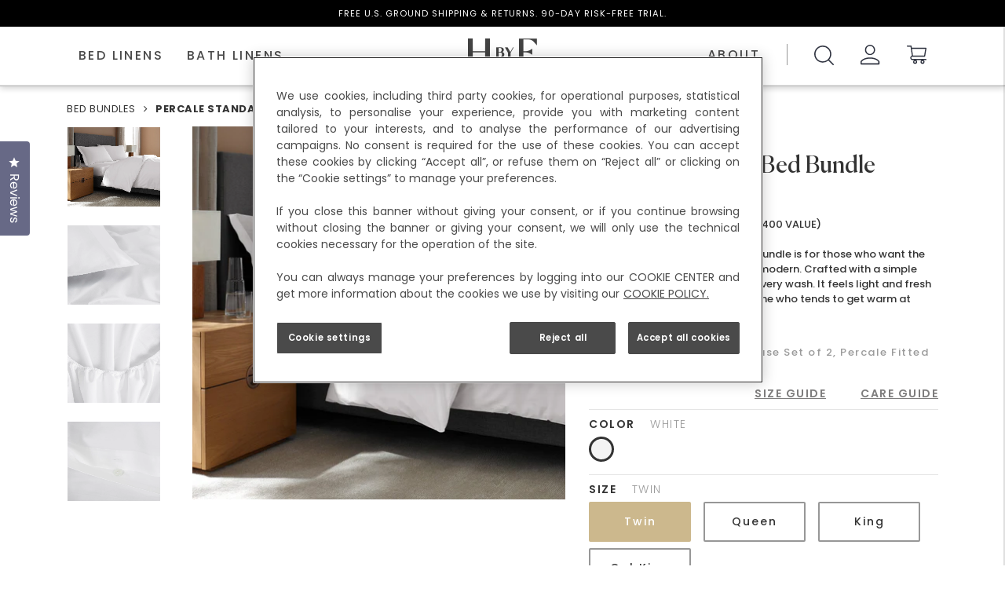

--- FILE ---
content_type: text/html; charset=utf-8
request_url: https://hbyfrette.com/collections/bed-bundles/products/percale-standard-bed-bundle
body_size: 25604
content:
<!doctype html>
<html lang="en">

<head>
<!-- OneTrust Cookies Consent Notice start for hbyfrette.com -->
<script type="text/javascript" src="https://cdn.cookielaw.org/consent/02c5f5c9-1698-4676-81a8-13277e245f07/OtAutoBlock.js" ></script>
<script src="https://cdn.cookielaw.org/scripttemplates/otSDKStub.js"  type="text/javascript" charset="UTF-8" data-domain-script="02c5f5c9-1698-4676-81a8-13277e245f07" ></script>
<script type="text/javascript">
function OptanonWrapper() { }
</script>
<!-- OneTrust Cookies Consent Notice end for hbyfrette.com -->
  <script> 
    (function (i, s, o, g, r, a, m) { 
    i[r] = i[r] || [], i["abtiming"] = 1 * new Date(); 
    a = s.createElement(o), 
    m = s.getElementsByTagName(o)[0]; a.async = 1; a.src = g; m.parentNode.insertBefore(a, m) 
    })(window, document, "script", "//try.abtasty.com/bc77ef2515e7266bfc65ba07357ffc18.js", "_abtasty"); 
</script>
    <!-- Global site tag (gtag.js) - Google Analytics -->

<script async src="https://www.googletagmanager.com/gtag/js?id=G-WEXN9TPXY6"></script>
  <meta name="facebook-domain-verification" content="17e66e5a5ikqtoq92egemyxh6hlzi0" />
  <meta name="google-site-verification" content="63hzYeFXaGUP88imEoq-Xr2tOjwaJXqhMvryllmgwC0" />
  <meta charset="utf-8">
  <meta content="IE=edge" http-equiv="X-UA-Compatible">
  <meta name="viewport" content="shrink-to-fit=no, width=device-width, initial-scale=1.0, maximum-scale=2.0, minimum-scale=1.0, user-scalable=yes">
  <meta content="" name="theme-color">
  <link rel="canonical" href="https://hbyfrette.com/products/percale-standard-bed-bundle">
  <link rel="shortcut icon" href="//hbyfrette.com/cdn/shop/files/favicon_1_32X32.png?v=1614329088" type="image/x-icon" />
  <title>
    Percale Standard Bed Bundle | H by Frette
  </title>
  <meta content="Our white Percale Standard Bed Bundle is cool and crisp. Crafted with a simple weave, it gets softer with every wash. It feels light and fresh and we recommend this for anyone who tends to get warm at night. ? This Percale Standard Bed Bundle includes Percale Pillowcase set of 2 in Standard (20&quot; x 28&quot;), Percale Fitted Sheet in Twin (39&quot; x 75&quot; x 15&quot;) and Percale Duvet Cover in Twin (68&quot; x 68&quot;) ? Made of 100% long-staple cotton for durability, softness, and a more luxurious feel for longer. ? Refresh your linens before your first use. Wash with a mild detergent. Tumble dry on low. Remove and iron while still a little damp for the hotel experience. ? Expertly made in India ? White" name="description">
  <link href="https://fonts.googleapis.com/css?family=Poppins:300,400,500,600,700&display=swap" rel="stylesheet" />
  <link rel="stylesheet" href="https://maxcdn.bootstrapcdn.com/bootstrap/4.4.1/css/bootstrap.min.css">
  <link rel="stylesheet" type="text/css" href="https://cdn.jsdelivr.net/jquery.slick/1.3.7/slick.css" />
  <link rel="stylesheet" href="https://stackpath.bootstrapcdn.com/font-awesome/4.7.0/css/font-awesome.min.css" />
  <script src="https://ajax.googleapis.com/ajax/libs/jquery/1.7.1/jquery.min.js"></script>
  <script src="https://cdnjs.cloudflare.com/ajax/libs/elevatezoom/3.0.8/jquery.elevatezoom.js"></script>
  <script src="https://cdnjs.cloudflare.com/ajax/libs/jquery-cookie/1.4.1/jquery.cookie.js"></script>
  <script src="//hbyfrette.com/cdn/shopifycloud/storefront/assets/themes_support/api.jquery-7ab1a3a4.js" type="text/javascript"></script>
  <script src="//hbyfrette.com/cdn/shopifycloud/storefront/assets/themes_support/option_selection-b017cd28.js" type="text/javascript"></script>
  <script src="//ajax.aspnetcdn.com/ajax/jquery.templates/beta1/jquery.tmpl.min.js" type="text/javascript"></script>
  <script src="/services/countries.js" type="text/javascript"></script>
  <script src="//hbyfrette.com/cdn/shopifycloud/storefront/assets/themes_support/shopify_common-5f594365.js" type="text/javascript"></script>

  
<link type="text/css" href="//hbyfrette.com/cdn/shop/t/7/assets/layout.theme.styleLiquid.scss.css?v=150936475124444669641715009165" rel="stylesheet">
  
<script type="text/javascript" src="//hbyfrette.com/cdn/shop/t/7/assets/vendors@layout.theme.js?v=9269998777375223461715008364" defer="defer"></script><script type="text/javascript" src="//hbyfrette.com/cdn/shop/t/7/assets/layout.theme.js?v=177964728069159847901715008364" defer="defer"></script><script type="text/javascript" src="//hbyfrette.com/cdn/shop/t/7/assets/vendors@template.404@template.index@template.product@template.search.js?v=29255843677679238651715008364" defer="defer"></script><link rel="prefetch" href="//hbyfrette.com/cdn/shop/t/7/assets/template.404.js?v=42408620817017216201715008364" as="script"><link rel="prefetch" href="//hbyfrette.com/cdn/shop/t/7/assets/template.cart.js?v=11995870946075541121715008364" as="script"><link rel="prefetch" href="//hbyfrette.com/cdn/shop/t/7/assets/template.collection.js?v=30350486448072395971715008364" as="script"><link rel="prefetch" href="//hbyfrette.com/cdn/shop/t/7/assets/template.index.js?v=108141458649427778571715008364" as="script"><link rel="prefetch" href="//hbyfrette.com/cdn/shop/t/7/assets/template.list-collections.js?v=50697252325360514841715008364" as="script"><link rel="prefetch" href="//hbyfrette.com/cdn/shop/t/7/assets/template.page.js?v=18597222131553290641715008364" as="script"><script type="text/javascript" src="//hbyfrette.com/cdn/shop/t/7/assets/template.product.js?v=50196076628268199691715008364" defer="defer"></script><link rel="prefetch" href="//hbyfrette.com/cdn/shop/t/7/assets/template.search.js?v=95876596428469296641715008364" as="script">
  <style>
:root {
    --theme_color_primary: #4a4a4a;
    --theme_color_secondary: #ccb88d;
    --announcement_bar_background: #000000;
    --announcement_bar_foreground: #ffffff;
    --footer_background_color: #4a4a4a;
    --footer_foreground_color: #ffffff;
    --button_background_color: #333;
    --button_foreground_color: #fff;
}
</style>
  <link href="//hbyfrette.com/cdn/shop/t/7/assets/theme.css?v=125818040968201539451715008364" rel="stylesheet" type="text/css" media="all" />
  <script>window.performance && window.performance.mark && window.performance.mark('shopify.content_for_header.start');</script><meta id="shopify-digital-wallet" name="shopify-digital-wallet" content="/27134689362/digital_wallets/dialog">
<meta name="shopify-checkout-api-token" content="d94b84bec4c5c36ef4f2dd8055241123">
<meta id="in-context-paypal-metadata" data-shop-id="27134689362" data-venmo-supported="true" data-environment="production" data-locale="en_US" data-paypal-v4="true" data-currency="USD">
<link rel="alternate" type="application/json+oembed" href="https://hbyfrette.com/products/percale-standard-bed-bundle.oembed">
<script async="async" src="/checkouts/internal/preloads.js?locale=en-US"></script>
<script id="shopify-features" type="application/json">{"accessToken":"d94b84bec4c5c36ef4f2dd8055241123","betas":["rich-media-storefront-analytics"],"domain":"hbyfrette.com","predictiveSearch":true,"shopId":27134689362,"locale":"en"}</script>
<script>var Shopify = Shopify || {};
Shopify.shop = "hby-frette.myshopify.com";
Shopify.locale = "en";
Shopify.currency = {"active":"USD","rate":"1.0"};
Shopify.country = "US";
Shopify.theme = {"name":"Hbyfrette (06\/05\/24) - DEPT®","id":124177416274,"schema_name":"H by Frette","schema_version":"1.0.0","theme_store_id":null,"role":"main"};
Shopify.theme.handle = "null";
Shopify.theme.style = {"id":null,"handle":null};
Shopify.cdnHost = "hbyfrette.com/cdn";
Shopify.routes = Shopify.routes || {};
Shopify.routes.root = "/";</script>
<script type="module">!function(o){(o.Shopify=o.Shopify||{}).modules=!0}(window);</script>
<script>!function(o){function n(){var o=[];function n(){o.push(Array.prototype.slice.apply(arguments))}return n.q=o,n}var t=o.Shopify=o.Shopify||{};t.loadFeatures=n(),t.autoloadFeatures=n()}(window);</script>
<script id="shop-js-analytics" type="application/json">{"pageType":"product"}</script>
<script defer="defer" async type="module" src="//hbyfrette.com/cdn/shopifycloud/shop-js/modules/v2/client.init-shop-cart-sync_C5BV16lS.en.esm.js"></script>
<script defer="defer" async type="module" src="//hbyfrette.com/cdn/shopifycloud/shop-js/modules/v2/chunk.common_CygWptCX.esm.js"></script>
<script type="module">
  await import("//hbyfrette.com/cdn/shopifycloud/shop-js/modules/v2/client.init-shop-cart-sync_C5BV16lS.en.esm.js");
await import("//hbyfrette.com/cdn/shopifycloud/shop-js/modules/v2/chunk.common_CygWptCX.esm.js");

  window.Shopify.SignInWithShop?.initShopCartSync?.({"fedCMEnabled":true,"windoidEnabled":true});

</script>
<script>(function() {
  var isLoaded = false;
  function asyncLoad() {
    if (isLoaded) return;
    isLoaded = true;
    var urls = ["https:\/\/static.klaviyo.com\/onsite\/js\/klaviyo.js?company_id=VW3Wfe\u0026shop=hby-frette.myshopify.com","https:\/\/cdn.attn.tv\/hbyfrette\/dtag.js?shop=hby-frette.myshopify.com","https:\/\/api.bluecore.com\/triggermail.js\/h_by_frette.js?shop=hby-frette.myshopify.com","https:\/\/s3.eu-west-1.amazonaws.com\/production-klarna-il-shopify-osm\/075856eab2fed402d6cec66362ad9ed3a304a6c2\/hby-frette.myshopify.com-1715074963782.js?shop=hby-frette.myshopify.com"];
    for (var i = 0; i < urls.length; i++) {
      var s = document.createElement('script');
      s.type = 'text/javascript';
      s.async = true;
      s.src = urls[i];
      var x = document.getElementsByTagName('script')[0];
      x.parentNode.insertBefore(s, x);
    }
  };
  if(window.attachEvent) {
    window.attachEvent('onload', asyncLoad);
  } else {
    window.addEventListener('load', asyncLoad, false);
  }
})();</script>
<script id="__st">var __st={"a":27134689362,"offset":-18000,"reqid":"0aeb4ecd-4d12-41ba-b8ce-4159366ae023-1768791352","pageurl":"hbyfrette.com\/collections\/bed-bundles\/products\/percale-standard-bed-bundle","u":"298fea7d2987","p":"product","rtyp":"product","rid":4564618051666};</script>
<script>window.ShopifyPaypalV4VisibilityTracking = true;</script>
<script id="captcha-bootstrap">!function(){'use strict';const t='contact',e='account',n='new_comment',o=[[t,t],['blogs',n],['comments',n],[t,'customer']],c=[[e,'customer_login'],[e,'guest_login'],[e,'recover_customer_password'],[e,'create_customer']],r=t=>t.map((([t,e])=>`form[action*='/${t}']:not([data-nocaptcha='true']) input[name='form_type'][value='${e}']`)).join(','),a=t=>()=>t?[...document.querySelectorAll(t)].map((t=>t.form)):[];function s(){const t=[...o],e=r(t);return a(e)}const i='password',u='form_key',d=['recaptcha-v3-token','g-recaptcha-response','h-captcha-response',i],f=()=>{try{return window.sessionStorage}catch{return}},m='__shopify_v',_=t=>t.elements[u];function p(t,e,n=!1){try{const o=window.sessionStorage,c=JSON.parse(o.getItem(e)),{data:r}=function(t){const{data:e,action:n}=t;return t[m]||n?{data:e,action:n}:{data:t,action:n}}(c);for(const[e,n]of Object.entries(r))t.elements[e]&&(t.elements[e].value=n);n&&o.removeItem(e)}catch(o){console.error('form repopulation failed',{error:o})}}const l='form_type',E='cptcha';function T(t){t.dataset[E]=!0}const w=window,h=w.document,L='Shopify',v='ce_forms',y='captcha';let A=!1;((t,e)=>{const n=(g='f06e6c50-85a8-45c8-87d0-21a2b65856fe',I='https://cdn.shopify.com/shopifycloud/storefront-forms-hcaptcha/ce_storefront_forms_captcha_hcaptcha.v1.5.2.iife.js',D={infoText:'Protected by hCaptcha',privacyText:'Privacy',termsText:'Terms'},(t,e,n)=>{const o=w[L][v],c=o.bindForm;if(c)return c(t,g,e,D).then(n);var r;o.q.push([[t,g,e,D],n]),r=I,A||(h.body.append(Object.assign(h.createElement('script'),{id:'captcha-provider',async:!0,src:r})),A=!0)});var g,I,D;w[L]=w[L]||{},w[L][v]=w[L][v]||{},w[L][v].q=[],w[L][y]=w[L][y]||{},w[L][y].protect=function(t,e){n(t,void 0,e),T(t)},Object.freeze(w[L][y]),function(t,e,n,w,h,L){const[v,y,A,g]=function(t,e,n){const i=e?o:[],u=t?c:[],d=[...i,...u],f=r(d),m=r(i),_=r(d.filter((([t,e])=>n.includes(e))));return[a(f),a(m),a(_),s()]}(w,h,L),I=t=>{const e=t.target;return e instanceof HTMLFormElement?e:e&&e.form},D=t=>v().includes(t);t.addEventListener('submit',(t=>{const e=I(t);if(!e)return;const n=D(e)&&!e.dataset.hcaptchaBound&&!e.dataset.recaptchaBound,o=_(e),c=g().includes(e)&&(!o||!o.value);(n||c)&&t.preventDefault(),c&&!n&&(function(t){try{if(!f())return;!function(t){const e=f();if(!e)return;const n=_(t);if(!n)return;const o=n.value;o&&e.removeItem(o)}(t);const e=Array.from(Array(32),(()=>Math.random().toString(36)[2])).join('');!function(t,e){_(t)||t.append(Object.assign(document.createElement('input'),{type:'hidden',name:u})),t.elements[u].value=e}(t,e),function(t,e){const n=f();if(!n)return;const o=[...t.querySelectorAll(`input[type='${i}']`)].map((({name:t})=>t)),c=[...d,...o],r={};for(const[a,s]of new FormData(t).entries())c.includes(a)||(r[a]=s);n.setItem(e,JSON.stringify({[m]:1,action:t.action,data:r}))}(t,e)}catch(e){console.error('failed to persist form',e)}}(e),e.submit())}));const S=(t,e)=>{t&&!t.dataset[E]&&(n(t,e.some((e=>e===t))),T(t))};for(const o of['focusin','change'])t.addEventListener(o,(t=>{const e=I(t);D(e)&&S(e,y())}));const B=e.get('form_key'),M=e.get(l),P=B&&M;t.addEventListener('DOMContentLoaded',(()=>{const t=y();if(P)for(const e of t)e.elements[l].value===M&&p(e,B);[...new Set([...A(),...v().filter((t=>'true'===t.dataset.shopifyCaptcha))])].forEach((e=>S(e,t)))}))}(h,new URLSearchParams(w.location.search),n,t,e,['guest_login'])})(!0,!0)}();</script>
<script integrity="sha256-4kQ18oKyAcykRKYeNunJcIwy7WH5gtpwJnB7kiuLZ1E=" data-source-attribution="shopify.loadfeatures" defer="defer" src="//hbyfrette.com/cdn/shopifycloud/storefront/assets/storefront/load_feature-a0a9edcb.js" crossorigin="anonymous"></script>
<script data-source-attribution="shopify.dynamic_checkout.dynamic.init">var Shopify=Shopify||{};Shopify.PaymentButton=Shopify.PaymentButton||{isStorefrontPortableWallets:!0,init:function(){window.Shopify.PaymentButton.init=function(){};var t=document.createElement("script");t.src="https://hbyfrette.com/cdn/shopifycloud/portable-wallets/latest/portable-wallets.en.js",t.type="module",document.head.appendChild(t)}};
</script>
<script data-source-attribution="shopify.dynamic_checkout.buyer_consent">
  function portableWalletsHideBuyerConsent(e){var t=document.getElementById("shopify-buyer-consent"),n=document.getElementById("shopify-subscription-policy-button");t&&n&&(t.classList.add("hidden"),t.setAttribute("aria-hidden","true"),n.removeEventListener("click",e))}function portableWalletsShowBuyerConsent(e){var t=document.getElementById("shopify-buyer-consent"),n=document.getElementById("shopify-subscription-policy-button");t&&n&&(t.classList.remove("hidden"),t.removeAttribute("aria-hidden"),n.addEventListener("click",e))}window.Shopify?.PaymentButton&&(window.Shopify.PaymentButton.hideBuyerConsent=portableWalletsHideBuyerConsent,window.Shopify.PaymentButton.showBuyerConsent=portableWalletsShowBuyerConsent);
</script>
<script data-source-attribution="shopify.dynamic_checkout.cart.bootstrap">document.addEventListener("DOMContentLoaded",(function(){function t(){return document.querySelector("shopify-accelerated-checkout-cart, shopify-accelerated-checkout")}if(t())Shopify.PaymentButton.init();else{new MutationObserver((function(e,n){t()&&(Shopify.PaymentButton.init(),n.disconnect())})).observe(document.body,{childList:!0,subtree:!0})}}));
</script>
<link id="shopify-accelerated-checkout-styles" rel="stylesheet" media="screen" href="https://hbyfrette.com/cdn/shopifycloud/portable-wallets/latest/accelerated-checkout-backwards-compat.css" crossorigin="anonymous">
<style id="shopify-accelerated-checkout-cart">
        #shopify-buyer-consent {
  margin-top: 1em;
  display: inline-block;
  width: 100%;
}

#shopify-buyer-consent.hidden {
  display: none;
}

#shopify-subscription-policy-button {
  background: none;
  border: none;
  padding: 0;
  text-decoration: underline;
  font-size: inherit;
  cursor: pointer;
}

#shopify-subscription-policy-button::before {
  box-shadow: none;
}

      </style>

<script>window.performance && window.performance.mark && window.performance.mark('shopify.content_for_header.end');</script>
  
  <script type="text/plain" class="optanon-category-C0003">
document.cookie = "JavaScriptCookie" + "=" + "Cookie Here!";
</script>
<!-- BEGIN app block: shopify://apps/okendo/blocks/theme-settings/bb689e69-ea70-4661-8fb7-ad24a2e23c29 --><!-- BEGIN app snippet: header-metafields -->










    <style type="text/css" data-href="https://d3hw6dc1ow8pp2.cloudfront.net/reviews-widget-plus/css/okendo-reviews-styles.8dfe73f0.css"></style><style type="text/css" data-href="https://d3hw6dc1ow8pp2.cloudfront.net/reviews-widget-plus/css/modules/okendo-star-rating.86dbf7f0.css"></style><style type="text/css">.okeReviews[data-oke-container],div.okeReviews{font-size:14px;font-size:var(--oke-text-regular);font-weight:400;font-family:var(--oke-text-fontFamily);line-height:1.6}.okeReviews[data-oke-container] *,.okeReviews[data-oke-container] :after,.okeReviews[data-oke-container] :before,div.okeReviews *,div.okeReviews :after,div.okeReviews :before{box-sizing:border-box}.okeReviews[data-oke-container] h1,.okeReviews[data-oke-container] h2,.okeReviews[data-oke-container] h3,.okeReviews[data-oke-container] h4,.okeReviews[data-oke-container] h5,.okeReviews[data-oke-container] h6,div.okeReviews h1,div.okeReviews h2,div.okeReviews h3,div.okeReviews h4,div.okeReviews h5,div.okeReviews h6{font-size:1em;font-weight:400;line-height:1.4;margin:0}.okeReviews[data-oke-container] ul,div.okeReviews ul{padding:0;margin:0}.okeReviews[data-oke-container] li,div.okeReviews li{list-style-type:none;padding:0}.okeReviews[data-oke-container] p,div.okeReviews p{line-height:1.8;margin:0 0 4px}.okeReviews[data-oke-container] p:last-child,div.okeReviews p:last-child{margin-bottom:0}.okeReviews[data-oke-container] a,div.okeReviews a{text-decoration:none;color:inherit}.okeReviews[data-oke-container] button,div.okeReviews button{border-radius:0;border:0;box-shadow:none;margin:0;width:auto;min-width:auto;padding:0;background-color:transparent;min-height:auto}.okeReviews[data-oke-container] button,.okeReviews[data-oke-container] input,.okeReviews[data-oke-container] select,.okeReviews[data-oke-container] textarea,div.okeReviews button,div.okeReviews input,div.okeReviews select,div.okeReviews textarea{font-family:inherit;font-size:1em}.okeReviews[data-oke-container] label,.okeReviews[data-oke-container] select,div.okeReviews label,div.okeReviews select{display:inline}.okeReviews[data-oke-container] select,div.okeReviews select{width:auto}.okeReviews[data-oke-container] article,.okeReviews[data-oke-container] aside,div.okeReviews article,div.okeReviews aside{margin:0}.okeReviews[data-oke-container] table,div.okeReviews table{background:transparent;border:0;border-collapse:collapse;border-spacing:0;font-family:inherit;font-size:1em;table-layout:auto}.okeReviews[data-oke-container] table td,.okeReviews[data-oke-container] table th,.okeReviews[data-oke-container] table tr,div.okeReviews table td,div.okeReviews table th,div.okeReviews table tr{border:0;font-family:inherit;font-size:1em}.okeReviews[data-oke-container] table td,.okeReviews[data-oke-container] table th,div.okeReviews table td,div.okeReviews table th{background:transparent;font-weight:400;letter-spacing:normal;padding:0;text-align:left;text-transform:none;vertical-align:middle}.okeReviews[data-oke-container] table tr:hover td,.okeReviews[data-oke-container] table tr:hover th,div.okeReviews table tr:hover td,div.okeReviews table tr:hover th{background:transparent}.okeReviews[data-oke-container] fieldset,div.okeReviews fieldset{border:0;padding:0;margin:0;min-width:0}.okeReviews[data-oke-container] img,div.okeReviews img{max-width:none}.okeReviews[data-oke-container] div:empty,div.okeReviews div:empty{display:block}.okeReviews[data-oke-container] .oke-icon:before,div.okeReviews .oke-icon:before{font-family:oke-widget-icons!important;font-style:normal;font-weight:400;font-variant:normal;text-transform:none;line-height:1;-webkit-font-smoothing:antialiased;-moz-osx-font-smoothing:grayscale;color:inherit}.okeReviews[data-oke-container] .oke-icon--select-arrow:before,div.okeReviews .oke-icon--select-arrow:before{content:""}.okeReviews[data-oke-container] .oke-icon--loading:before,div.okeReviews .oke-icon--loading:before{content:""}.okeReviews[data-oke-container] .oke-icon--pencil:before,div.okeReviews .oke-icon--pencil:before{content:""}.okeReviews[data-oke-container] .oke-icon--filter:before,div.okeReviews .oke-icon--filter:before{content:""}.okeReviews[data-oke-container] .oke-icon--play:before,div.okeReviews .oke-icon--play:before{content:""}.okeReviews[data-oke-container] .oke-icon--tick-circle:before,div.okeReviews .oke-icon--tick-circle:before{content:""}.okeReviews[data-oke-container] .oke-icon--chevron-left:before,div.okeReviews .oke-icon--chevron-left:before{content:""}.okeReviews[data-oke-container] .oke-icon--chevron-right:before,div.okeReviews .oke-icon--chevron-right:before{content:""}.okeReviews[data-oke-container] .oke-icon--thumbs-down:before,div.okeReviews .oke-icon--thumbs-down:before{content:""}.okeReviews[data-oke-container] .oke-icon--thumbs-up:before,div.okeReviews .oke-icon--thumbs-up:before{content:""}.okeReviews[data-oke-container] .oke-icon--close:before,div.okeReviews .oke-icon--close:before{content:""}.okeReviews[data-oke-container] .oke-icon--chevron-up:before,div.okeReviews .oke-icon--chevron-up:before{content:""}.okeReviews[data-oke-container] .oke-icon--chevron-down:before,div.okeReviews .oke-icon--chevron-down:before{content:""}.okeReviews[data-oke-container] .oke-icon--star:before,div.okeReviews .oke-icon--star:before{content:""}.okeReviews[data-oke-container] .oke-icon--magnifying-glass:before,div.okeReviews .oke-icon--magnifying-glass:before{content:""}@font-face{font-family:oke-widget-icons;src:url(https://d3hw6dc1ow8pp2.cloudfront.net/reviews-widget-plus/fonts/oke-widget-icons.ttf) format("truetype"),url(https://d3hw6dc1ow8pp2.cloudfront.net/reviews-widget-plus/fonts/oke-widget-icons.woff) format("woff"),url(https://d3hw6dc1ow8pp2.cloudfront.net/reviews-widget-plus/img/oke-widget-icons.bc0d6b0a.svg) format("svg");font-weight:400;font-style:normal;font-display:block}.okeReviews[data-oke-container] .oke-button,div.okeReviews .oke-button{display:inline-block;border-style:solid;border-color:var(--oke-button-borderColor);border-width:var(--oke-button-borderWidth);background-color:var(--oke-button-backgroundColor);line-height:1;padding:12px 24px;margin:0;border-radius:var(--oke-button-borderRadius);color:var(--oke-button-textColor);text-align:center;position:relative;font-weight:var(--oke-button-fontWeight);font-size:var(--oke-button-fontSize);font-family:var(--oke-button-fontFamily);outline:0}.okeReviews[data-oke-container] .oke-button-text,.okeReviews[data-oke-container] .oke-button .oke-icon,div.okeReviews .oke-button-text,div.okeReviews .oke-button .oke-icon{line-height:1}.okeReviews[data-oke-container] .oke-button.oke-is-loading,div.okeReviews .oke-button.oke-is-loading{position:relative}.okeReviews[data-oke-container] .oke-button.oke-is-loading:before,div.okeReviews .oke-button.oke-is-loading:before{font-family:oke-widget-icons!important;font-style:normal;font-weight:400;font-variant:normal;text-transform:none;line-height:1;-webkit-font-smoothing:antialiased;-moz-osx-font-smoothing:grayscale;content:"";color:undefined;font-size:12px;display:inline-block;animation:oke-spin 1s linear infinite;position:absolute;width:12px;height:12px;top:0;left:0;bottom:0;right:0;margin:auto}.okeReviews[data-oke-container] .oke-button.oke-is-loading>*,div.okeReviews .oke-button.oke-is-loading>*{opacity:0}.okeReviews[data-oke-container] .oke-button.oke-is-active,div.okeReviews .oke-button.oke-is-active{background-color:var(--oke-button-backgroundColorActive);color:var(--oke-button-textColorActive);border-color:var(--oke-button-borderColorActive)}.okeReviews[data-oke-container] .oke-button:not(.oke-is-loading),div.okeReviews .oke-button:not(.oke-is-loading){cursor:pointer}.okeReviews[data-oke-container] .oke-button:not(.oke-is-loading):not(.oke-is-active):hover,div.okeReviews .oke-button:not(.oke-is-loading):not(.oke-is-active):hover{background-color:var(--oke-button-backgroundColorHover);color:var(--oke-button-textColorHover);border-color:var(--oke-button-borderColorHover);box-shadow:0 0 0 2px var(--oke-button-backgroundColorHover)}.okeReviews[data-oke-container] .oke-button:not(.oke-is-loading):not(.oke-is-active):active,.okeReviews[data-oke-container] .oke-button:not(.oke-is-loading):not(.oke-is-active):hover:active,div.okeReviews .oke-button:not(.oke-is-loading):not(.oke-is-active):active,div.okeReviews .oke-button:not(.oke-is-loading):not(.oke-is-active):hover:active{background-color:var(--oke-button-backgroundColorActive);color:var(--oke-button-textColorActive);border-color:var(--oke-button-borderColorActive)}.okeReviews[data-oke-container] .oke-title,div.okeReviews .oke-title{font-weight:var(--oke-title-fontWeight);font-size:var(--oke-title-fontSize);font-family:var(--oke-title-fontFamily)}.okeReviews[data-oke-container] .oke-bodyText,div.okeReviews .oke-bodyText{font-weight:var(--oke-bodyText-fontWeight);font-size:var(--oke-bodyText-fontSize);font-family:var(--oke-bodyText-fontFamily)}.okeReviews[data-oke-container] .oke-linkButton,div.okeReviews .oke-linkButton{cursor:pointer;font-weight:700;pointer-events:auto;text-decoration:underline}.okeReviews[data-oke-container] .oke-linkButton:hover,div.okeReviews .oke-linkButton:hover{text-decoration:none}.okeReviews[data-oke-container] .oke-readMore,div.okeReviews .oke-readMore{cursor:pointer;color:inherit;text-decoration:underline}.okeReviews[data-oke-container] .oke-select,div.okeReviews .oke-select{cursor:pointer;background-repeat:no-repeat;background-position-x:100%;background-position-y:50%;border:none;padding:0 24px 0 12px;appearance:none;color:inherit;-webkit-appearance:none;background-color:transparent;background-image:url("data:image/svg+xml;charset=utf-8,%3Csvg fill='currentColor' xmlns='http://www.w3.org/2000/svg' viewBox='0 0 24 24'%3E%3Cpath d='M7 10l5 5 5-5z'/%3E%3Cpath d='M0 0h24v24H0z' fill='none'/%3E%3C/svg%3E");outline-offset:4px}.okeReviews[data-oke-container] .oke-select:disabled,div.okeReviews .oke-select:disabled{background-color:transparent;background-image:url("data:image/svg+xml;charset=utf-8,%3Csvg fill='%239a9db1' xmlns='http://www.w3.org/2000/svg' viewBox='0 0 24 24'%3E%3Cpath d='M7 10l5 5 5-5z'/%3E%3Cpath d='M0 0h24v24H0z' fill='none'/%3E%3C/svg%3E")}.okeReviews[data-oke-container] .oke-loader,div.okeReviews .oke-loader{position:relative}.okeReviews[data-oke-container] .oke-loader:before,div.okeReviews .oke-loader:before{font-family:oke-widget-icons!important;font-style:normal;font-weight:400;font-variant:normal;text-transform:none;line-height:1;-webkit-font-smoothing:antialiased;-moz-osx-font-smoothing:grayscale;content:"";color:var(--oke-text-secondaryColor);font-size:12px;display:inline-block;animation:oke-spin 1s linear infinite;position:absolute;width:12px;height:12px;top:0;left:0;bottom:0;right:0;margin:auto}.okeReviews[data-oke-container] .oke-a11yText,div.okeReviews .oke-a11yText{border:0;clip:rect(0 0 0 0);height:1px;margin:-1px;overflow:hidden;padding:0;position:absolute;width:1px}.okeReviews[data-oke-container] .oke-hidden,div.okeReviews .oke-hidden{display:none}.okeReviews[data-oke-container] .oke-modal,div.okeReviews .oke-modal{bottom:0;left:0;overflow:auto;position:fixed;right:0;top:0;z-index:2147483647;max-height:100%;background-color:rgba(0,0,0,.5);padding:40px 0 32px}@media only screen and (min-width:1024px){.okeReviews[data-oke-container] .oke-modal,div.okeReviews .oke-modal{display:flex;align-items:center;padding:48px 0}}.okeReviews[data-oke-container] .oke-modal ::selection,div.okeReviews .oke-modal ::selection{background-color:rgba(39,45,69,.2)}.okeReviews[data-oke-container] .oke-modal,.okeReviews[data-oke-container] .oke-modal p,div.okeReviews .oke-modal,div.okeReviews .oke-modal p{color:#272d45}.okeReviews[data-oke-container] .oke-modal-content,div.okeReviews .oke-modal-content{background-color:#fff;margin:auto;position:relative;will-change:transform,opacity;width:calc(100% - 64px)}@media only screen and (min-width:1024px){.okeReviews[data-oke-container] .oke-modal-content,div.okeReviews .oke-modal-content{max-width:1000px}}.okeReviews[data-oke-container] .oke-modal-close,div.okeReviews .oke-modal-close{cursor:pointer;position:absolute;width:32px;height:32px;top:-32px;padding:4px;right:-4px;line-height:1}.okeReviews[data-oke-container] .oke-modal-close:before,div.okeReviews .oke-modal-close:before{font-family:oke-widget-icons!important;font-style:normal;font-weight:400;font-variant:normal;text-transform:none;line-height:1;-webkit-font-smoothing:antialiased;-moz-osx-font-smoothing:grayscale;content:"";color:#fff;font-size:24px;display:inline-block;width:24px;height:24px}.okeReviews[data-oke-container] .oke-modal-overlay,div.okeReviews .oke-modal-overlay{background-color:rgba(43,46,56,.9)}@media only screen and (min-width:1024px){.okeReviews[data-oke-container] .oke-modal--large .oke-modal-content,div.okeReviews .oke-modal--large .oke-modal-content{max-width:1200px}}.okeReviews[data-oke-container] .oke-modal .oke-helpful,.okeReviews[data-oke-container] .oke-modal .oke-helpful-vote-button,.okeReviews[data-oke-container] .oke-modal .oke-reviewContent-date,div.okeReviews .oke-modal .oke-helpful,div.okeReviews .oke-modal .oke-helpful-vote-button,div.okeReviews .oke-modal .oke-reviewContent-date{color:#676986}.oke-modal .okeReviews[data-oke-container].oke-w,.oke-modal div.okeReviews.oke-w{color:#272d45}.okeReviews[data-oke-container] .oke-tag,div.okeReviews .oke-tag{align-items:center;color:#272d45;display:flex;font-size:var(--oke-text-small);font-weight:600;text-align:left;position:relative;z-index:2;background-color:#f4f4f6;padding:4px 6px;border:none;border-radius:4px;gap:6px;line-height:1}.okeReviews[data-oke-container] .oke-tag svg,div.okeReviews .oke-tag svg{fill:currentColor;height:1rem}.okeReviews[data-oke-container] .hooper,div.okeReviews .hooper{height:auto}.okeReviews--left{text-align:left}.okeReviews--right{text-align:right}.okeReviews--center{text-align:center}.okeReviews :not([tabindex="-1"]):focus-visible{outline:5px auto highlight;outline:5px auto -webkit-focus-ring-color}.is-oke-modalOpen{overflow:hidden!important}img.oke-is-error{background-color:var(--oke-shadingColor);background-size:cover;background-position:50% 50%;box-shadow:inset 0 0 0 1px var(--oke-border-color)}@keyframes oke-spin{0%{transform:rotate(0deg)}to{transform:rotate(1turn)}}@keyframes oke-fade-in{0%{opacity:0}to{opacity:1}}
.oke-stars{line-height:1;position:relative;display:inline-block}.oke-stars-background svg{overflow:visible}.oke-stars-foreground{overflow:hidden;position:absolute;top:0;left:0}.oke-sr{display:inline-block;padding-top:var(--oke-starRating-spaceAbove);padding-bottom:var(--oke-starRating-spaceBelow)}.oke-sr .oke-is-clickable{cursor:pointer}.oke-sr-count,.oke-sr-rating,.oke-sr-stars{display:inline-block;vertical-align:middle}.oke-sr-stars{line-height:1;margin-right:8px}.oke-sr-rating{display:none}.oke-sr-count--brackets:before{content:"("}.oke-sr-count--brackets:after{content:")"}</style>

    <script type="application/json" id="oke-reviews-settings">{"subscriberId":"5c3037a0-c840-4cc4-bd51-70ce4d9c5380","analyticsSettings":{"provider":"none"},"isTestModeEnabled":true,"localeAndVariant":{"code":"en"},"widgetSettings":{"global":{"dateSettings":{"format":{"type":"relative"}},"hideOkendoBranding":false,"stars":{"backgroundColor":"#E5E5E5","borderColor":"#2C3E50","foregroundColor":"#FFCF2A","interspace":2,"shape":{"type":"default"},"showBorder":false},"showIncentiveIndicator":false,"searchEnginePaginationEnabled":false,"font":{"fontType":"inherit-from-page"}},"homepageCarousel":{"slidesPerPage":{"large":3,"medium":2},"totalSlides":12,"scrollBehaviour":"slide","style":{"showDates":true,"border":{"color":"#E5E5EB","width":{"value":1,"unit":"px"}},"headingFont":{"hasCustomFontSettings":false},"bodyFont":{"hasCustomFontSettings":false},"arrows":{"color":"#676986","size":{"value":24,"unit":"px"},"enabled":true},"avatar":{"backgroundColor":"#E5E5EB","placeholderTextColor":"#2C3E50","size":{"value":48,"unit":"px"},"enabled":true},"media":{"size":{"value":80,"unit":"px"},"imageGap":{"value":4,"unit":"px"},"enabled":true},"stars":{"height":{"value":18,"unit":"px"}},"productImageSize":{"value":48,"unit":"px"},"layout":{"name":"default","reviewDetailsPosition":"below","showProductName":false,"showAttributeBars":false,"showProductVariantName":false,"showProductDetails":"only-when-grouped"},"highlightColor":"#0E7A82","spaceAbove":{"value":20,"unit":"px"},"text":{"primaryColor":"#2C3E50","fontSizeRegular":{"value":14,"unit":"px"},"fontSizeSmall":{"value":12,"unit":"px"},"secondaryColor":"#676986"},"spaceBelow":{"value":20,"unit":"px"}},"defaultSort":"rating desc","autoPlay":false,"truncation":{"bodyMaxLines":4,"enabled":true,"truncateAll":false}},"mediaCarousel":{"minimumImages":1,"linkText":"Read More","autoPlay":false,"slideSize":"medium","arrowPosition":"outside"},"mediaGrid":{"gridStyleDesktop":{"layout":"default-desktop"},"gridStyleMobile":{"layout":"default-mobile"},"showMoreArrow":{"arrowColor":"#676986","enabled":true,"backgroundColor":"#f4f4f6"},"linkText":"Read More","infiniteScroll":false,"gapSize":{"value":10,"unit":"px"}},"questions":{"initialPageSize":6,"loadMorePageSize":6},"reviewsBadge":{"layout":"large","colorScheme":"dark"},"reviewsTab":{"backgroundColor":"#676986","position":"top-left","textColor":"#FFFFFF","enabled":true,"positionSmall":"top-left"},"reviewsWidget":{"tabs":{"reviews":true,"questions":false},"header":{"columnDistribution":"space-between","verticalAlignment":"top","blocks":[{"columnWidth":"one-third","modules":[{"name":"rating-average","layout":"one-line"},{"name":"rating-breakdown","backgroundColor":"#F4F4F6","shadingColor":"#9A9DB1","stretchMode":"contain"}],"textAlignment":"left"},{"columnWidth":"two-thirds","modules":[{"name":"recommended"},{"name":"media-carousel","imageGap":{"value":4,"unit":"px"},"imageHeight":{"value":120,"unit":"px"}}],"textAlignment":"left"}]},"style":{"showDates":true,"border":{"color":"#E5E5EB","width":{"value":1,"unit":"px"}},"headingFont":{"hasCustomFontSettings":false},"bodyFont":{"hasCustomFontSettings":false},"filters":{"backgroundColorActive":"#676986","backgroundColor":"#FFFFFF","borderColor":"#DBDDE4","borderRadius":{"value":100,"unit":"px"},"borderColorActive":"#676986","textColorActive":"#4A4A4A","textColor":"#4A4A4A","searchHighlightColor":"#ebe3d1"},"avatar":{"backgroundColor":"#E5E5EB","placeholderTextColor":"#4A4A4A","size":{"value":48,"unit":"px"},"enabled":true},"stars":{"foregroundColor":"#CCB88D","height":{"value":18,"unit":"px"}},"shadingColor":"#F7F7F8","productImageSize":{"value":48,"unit":"px"},"button":{"backgroundColorActive":"#CCB88D","borderColorHover":"#DBDDE4","backgroundColor":"#CCB88D","borderColor":"#DBDDE4","backgroundColorHover":"#b4a27c","textColorHover":"#272D45","borderRadius":{"value":4,"unit":"px"},"borderWidth":{"value":1,"unit":"px"},"borderColorActive":"#CCB88D","textColorActive":"#FFFFFF","textColor":"#4A4A4A","font":{"hasCustomFontSettings":false}},"highlightColor":"#CCB88D","spaceAbove":{"value":20,"unit":"px"},"text":{"primaryColor":"#4A4A4A","fontSizeRegular":{"value":14,"unit":"px"},"fontSizeLarge":{"value":20,"unit":"px"},"fontSizeSmall":{"value":12,"unit":"px"},"secondaryColor":"#4A4A4A"},"spaceBelow":{"value":20,"unit":"px"},"attributeBar":{"style":"default","borderColor":"#9A9DB1","backgroundColor":"#D3D4DD","shadingColor":"#9A9DB1","markerColor":"#CCB88D"}},"showWhenEmpty":true,"reviews":{"list":{"initialPageSize":5,"layout":{"name":"default","showAttributeBars":false,"borderStyle":"full","collapseReviewerDetails":false,"showProductVariantName":false,"showProductDetails":"only-when-grouped"},"media":{"layout":"featured","size":{"value":200,"unit":"px"},"imageGap":{"value":4,"unit":"px"}},"truncation":{"bodyMaxLines":4,"enabled":true,"truncateAll":false},"loadMorePageSize":5},"controls":{"filterMode":"closed","writeReviewButtonEnabled":true,"defaultSort":"has_media desc","freeTextSearchEnabled":false}}},"starRatings":{"showWhenEmpty":false,"clickBehavior":"scroll-to-widget","style":{"text":{"content":"review-count","style":"number-and-text","brackets":false},"spaceAbove":{"value":0,"unit":"px"},"singleStar":false,"spaceBelow":{"value":0,"unit":"px"},"height":{"value":18,"unit":"px"}}}},"features":{"recorderPlusEnabled":true,"recorderQandaPlusEnabled":true}}</script>
            <style id="oke-css-vars">:root{--oke-widget-spaceAbove:20px;--oke-widget-spaceBelow:20px;--oke-starRating-spaceAbove:0;--oke-starRating-spaceBelow:0;--oke-button-backgroundColor:#ccb88d;--oke-button-backgroundColorHover:#b4a27c;--oke-button-backgroundColorActive:#ccb88d;--oke-button-textColor:#4a4a4a;--oke-button-textColorHover:#272d45;--oke-button-textColorActive:#fff;--oke-button-borderColor:#dbdde4;--oke-button-borderColorHover:#dbdde4;--oke-button-borderColorActive:#ccb88d;--oke-button-borderRadius:4px;--oke-button-borderWidth:1px;--oke-button-fontWeight:700;--oke-button-fontSize:var(--oke-text-regular,14px);--oke-button-fontFamily:inherit;--oke-border-color:#e5e5eb;--oke-border-width:1px;--oke-text-primaryColor:#4a4a4a;--oke-text-secondaryColor:#4a4a4a;--oke-text-small:12px;--oke-text-regular:14px;--oke-text-large:20px;--oke-text-fontFamily:inherit;--oke-avatar-size:48px;--oke-avatar-backgroundColor:#e5e5eb;--oke-avatar-placeholderTextColor:#4a4a4a;--oke-highlightColor:#ccb88d;--oke-shadingColor:#f7f7f8;--oke-productImageSize:48px;--oke-attributeBar-shadingColor:#9a9db1;--oke-attributeBar-borderColor:#9a9db1;--oke-attributeBar-backgroundColor:#d3d4dd;--oke-attributeBar-markerColor:#ccb88d;--oke-filter-backgroundColor:#fff;--oke-filter-backgroundColorActive:#676986;--oke-filter-borderColor:#dbdde4;--oke-filter-borderColorActive:#676986;--oke-filter-textColor:#4a4a4a;--oke-filter-textColorActive:#4a4a4a;--oke-filter-borderRadius:100px;--oke-filter-searchHighlightColor:#ebe3d1;--oke-mediaGrid-chevronColor:#676986;--oke-stars-foregroundColor:#ffcf2a;--oke-stars-backgroundColor:#e5e5e5;--oke-stars-borderWidth:0}.oke-w,oke-modal{--oke-title-fontWeight:600;--oke-title-fontSize:var(--oke-text-regular,14px);--oke-title-fontFamily:inherit;--oke-bodyText-fontWeight:400;--oke-bodyText-fontSize:var(--oke-text-regular,14px);--oke-bodyText-fontFamily:inherit}</style>
            
            <template id="oke-reviews-body-template"><svg id="oke-star-symbols" style="display:none!important" data-oke-id="oke-star-symbols"><symbol id="oke-star-empty" style="overflow:visible;"><path id="star-default--empty" fill="var(--oke-stars-backgroundColor)" stroke="var(--oke-stars-borderColor)" stroke-width="var(--oke-stars-borderWidth)" d="M3.34 13.86c-.48.3-.76.1-.63-.44l1.08-4.56L.26 5.82c-.42-.36-.32-.7.24-.74l4.63-.37L6.92.39c.2-.52.55-.52.76 0l1.8 4.32 4.62.37c.56.05.67.37.24.74l-3.53 3.04 1.08 4.56c.13.54-.14.74-.63.44L7.3 11.43l-3.96 2.43z"/></symbol><symbol id="oke-star-filled" style="overflow:visible;"><path id="star-default--filled" fill="var(--oke-stars-foregroundColor)" stroke="var(--oke-stars-borderColor)" stroke-width="var(--oke-stars-borderWidth)" d="M3.34 13.86c-.48.3-.76.1-.63-.44l1.08-4.56L.26 5.82c-.42-.36-.32-.7.24-.74l4.63-.37L6.92.39c.2-.52.55-.52.76 0l1.8 4.32 4.62.37c.56.05.67.37.24.74l-3.53 3.04 1.08 4.56c.13.54-.14.74-.63.44L7.3 11.43l-3.96 2.43z"/></symbol></svg></template><script>document.addEventListener('readystatechange',() =>{Array.from(document.getElementById('oke-reviews-body-template')?.content.children)?.forEach(function(child){if(!Array.from(document.body.querySelectorAll('[data-oke-id='.concat(child.getAttribute('data-oke-id'),']'))).length){document.body.prepend(child)}})},{once:true});</script>













<!-- END app snippet -->

<!-- BEGIN app snippet: widget-plus-initialisation-script -->




    <script async id="okendo-reviews-script" src="https://d3hw6dc1ow8pp2.cloudfront.net/reviews-widget-plus/js/okendo-reviews.js"></script>

<!-- END app snippet -->


<!-- END app block --><meta property="og:image" content="https://cdn.shopify.com/s/files/1/0271/3468/9362/products/FRE175_Percale_Kit-3_53_2aa1a8b3-0086-47cc-9a19-ebe72994c575.jpg?v=1586356419" />
<meta property="og:image:secure_url" content="https://cdn.shopify.com/s/files/1/0271/3468/9362/products/FRE175_Percale_Kit-3_53_2aa1a8b3-0086-47cc-9a19-ebe72994c575.jpg?v=1586356419" />
<meta property="og:image:width" content="2000" />
<meta property="og:image:height" content="2000" />
<link href="https://monorail-edge.shopifysvc.com" rel="dns-prefetch">
<script>(function(){if ("sendBeacon" in navigator && "performance" in window) {try {var session_token_from_headers = performance.getEntriesByType('navigation')[0].serverTiming.find(x => x.name == '_s').description;} catch {var session_token_from_headers = undefined;}var session_cookie_matches = document.cookie.match(/_shopify_s=([^;]*)/);var session_token_from_cookie = session_cookie_matches && session_cookie_matches.length === 2 ? session_cookie_matches[1] : "";var session_token = session_token_from_headers || session_token_from_cookie || "";function handle_abandonment_event(e) {var entries = performance.getEntries().filter(function(entry) {return /monorail-edge.shopifysvc.com/.test(entry.name);});if (!window.abandonment_tracked && entries.length === 0) {window.abandonment_tracked = true;var currentMs = Date.now();var navigation_start = performance.timing.navigationStart;var payload = {shop_id: 27134689362,url: window.location.href,navigation_start,duration: currentMs - navigation_start,session_token,page_type: "product"};window.navigator.sendBeacon("https://monorail-edge.shopifysvc.com/v1/produce", JSON.stringify({schema_id: "online_store_buyer_site_abandonment/1.1",payload: payload,metadata: {event_created_at_ms: currentMs,event_sent_at_ms: currentMs}}));}}window.addEventListener('pagehide', handle_abandonment_event);}}());</script>
<script id="web-pixels-manager-setup">(function e(e,d,r,n,o){if(void 0===o&&(o={}),!Boolean(null===(a=null===(i=window.Shopify)||void 0===i?void 0:i.analytics)||void 0===a?void 0:a.replayQueue)){var i,a;window.Shopify=window.Shopify||{};var t=window.Shopify;t.analytics=t.analytics||{};var s=t.analytics;s.replayQueue=[],s.publish=function(e,d,r){return s.replayQueue.push([e,d,r]),!0};try{self.performance.mark("wpm:start")}catch(e){}var l=function(){var e={modern:/Edge?\/(1{2}[4-9]|1[2-9]\d|[2-9]\d{2}|\d{4,})\.\d+(\.\d+|)|Firefox\/(1{2}[4-9]|1[2-9]\d|[2-9]\d{2}|\d{4,})\.\d+(\.\d+|)|Chrom(ium|e)\/(9{2}|\d{3,})\.\d+(\.\d+|)|(Maci|X1{2}).+ Version\/(15\.\d+|(1[6-9]|[2-9]\d|\d{3,})\.\d+)([,.]\d+|)( \(\w+\)|)( Mobile\/\w+|) Safari\/|Chrome.+OPR\/(9{2}|\d{3,})\.\d+\.\d+|(CPU[ +]OS|iPhone[ +]OS|CPU[ +]iPhone|CPU IPhone OS|CPU iPad OS)[ +]+(15[._]\d+|(1[6-9]|[2-9]\d|\d{3,})[._]\d+)([._]\d+|)|Android:?[ /-](13[3-9]|1[4-9]\d|[2-9]\d{2}|\d{4,})(\.\d+|)(\.\d+|)|Android.+Firefox\/(13[5-9]|1[4-9]\d|[2-9]\d{2}|\d{4,})\.\d+(\.\d+|)|Android.+Chrom(ium|e)\/(13[3-9]|1[4-9]\d|[2-9]\d{2}|\d{4,})\.\d+(\.\d+|)|SamsungBrowser\/([2-9]\d|\d{3,})\.\d+/,legacy:/Edge?\/(1[6-9]|[2-9]\d|\d{3,})\.\d+(\.\d+|)|Firefox\/(5[4-9]|[6-9]\d|\d{3,})\.\d+(\.\d+|)|Chrom(ium|e)\/(5[1-9]|[6-9]\d|\d{3,})\.\d+(\.\d+|)([\d.]+$|.*Safari\/(?![\d.]+ Edge\/[\d.]+$))|(Maci|X1{2}).+ Version\/(10\.\d+|(1[1-9]|[2-9]\d|\d{3,})\.\d+)([,.]\d+|)( \(\w+\)|)( Mobile\/\w+|) Safari\/|Chrome.+OPR\/(3[89]|[4-9]\d|\d{3,})\.\d+\.\d+|(CPU[ +]OS|iPhone[ +]OS|CPU[ +]iPhone|CPU IPhone OS|CPU iPad OS)[ +]+(10[._]\d+|(1[1-9]|[2-9]\d|\d{3,})[._]\d+)([._]\d+|)|Android:?[ /-](13[3-9]|1[4-9]\d|[2-9]\d{2}|\d{4,})(\.\d+|)(\.\d+|)|Mobile Safari.+OPR\/([89]\d|\d{3,})\.\d+\.\d+|Android.+Firefox\/(13[5-9]|1[4-9]\d|[2-9]\d{2}|\d{4,})\.\d+(\.\d+|)|Android.+Chrom(ium|e)\/(13[3-9]|1[4-9]\d|[2-9]\d{2}|\d{4,})\.\d+(\.\d+|)|Android.+(UC? ?Browser|UCWEB|U3)[ /]?(15\.([5-9]|\d{2,})|(1[6-9]|[2-9]\d|\d{3,})\.\d+)\.\d+|SamsungBrowser\/(5\.\d+|([6-9]|\d{2,})\.\d+)|Android.+MQ{2}Browser\/(14(\.(9|\d{2,})|)|(1[5-9]|[2-9]\d|\d{3,})(\.\d+|))(\.\d+|)|K[Aa][Ii]OS\/(3\.\d+|([4-9]|\d{2,})\.\d+)(\.\d+|)/},d=e.modern,r=e.legacy,n=navigator.userAgent;return n.match(d)?"modern":n.match(r)?"legacy":"unknown"}(),u="modern"===l?"modern":"legacy",c=(null!=n?n:{modern:"",legacy:""})[u],f=function(e){return[e.baseUrl,"/wpm","/b",e.hashVersion,"modern"===e.buildTarget?"m":"l",".js"].join("")}({baseUrl:d,hashVersion:r,buildTarget:u}),m=function(e){var d=e.version,r=e.bundleTarget,n=e.surface,o=e.pageUrl,i=e.monorailEndpoint;return{emit:function(e){var a=e.status,t=e.errorMsg,s=(new Date).getTime(),l=JSON.stringify({metadata:{event_sent_at_ms:s},events:[{schema_id:"web_pixels_manager_load/3.1",payload:{version:d,bundle_target:r,page_url:o,status:a,surface:n,error_msg:t},metadata:{event_created_at_ms:s}}]});if(!i)return console&&console.warn&&console.warn("[Web Pixels Manager] No Monorail endpoint provided, skipping logging."),!1;try{return self.navigator.sendBeacon.bind(self.navigator)(i,l)}catch(e){}var u=new XMLHttpRequest;try{return u.open("POST",i,!0),u.setRequestHeader("Content-Type","text/plain"),u.send(l),!0}catch(e){return console&&console.warn&&console.warn("[Web Pixels Manager] Got an unhandled error while logging to Monorail."),!1}}}}({version:r,bundleTarget:l,surface:e.surface,pageUrl:self.location.href,monorailEndpoint:e.monorailEndpoint});try{o.browserTarget=l,function(e){var d=e.src,r=e.async,n=void 0===r||r,o=e.onload,i=e.onerror,a=e.sri,t=e.scriptDataAttributes,s=void 0===t?{}:t,l=document.createElement("script"),u=document.querySelector("head"),c=document.querySelector("body");if(l.async=n,l.src=d,a&&(l.integrity=a,l.crossOrigin="anonymous"),s)for(var f in s)if(Object.prototype.hasOwnProperty.call(s,f))try{l.dataset[f]=s[f]}catch(e){}if(o&&l.addEventListener("load",o),i&&l.addEventListener("error",i),u)u.appendChild(l);else{if(!c)throw new Error("Did not find a head or body element to append the script");c.appendChild(l)}}({src:f,async:!0,onload:function(){if(!function(){var e,d;return Boolean(null===(d=null===(e=window.Shopify)||void 0===e?void 0:e.analytics)||void 0===d?void 0:d.initialized)}()){var d=window.webPixelsManager.init(e)||void 0;if(d){var r=window.Shopify.analytics;r.replayQueue.forEach((function(e){var r=e[0],n=e[1],o=e[2];d.publishCustomEvent(r,n,o)})),r.replayQueue=[],r.publish=d.publishCustomEvent,r.visitor=d.visitor,r.initialized=!0}}},onerror:function(){return m.emit({status:"failed",errorMsg:"".concat(f," has failed to load")})},sri:function(e){var d=/^sha384-[A-Za-z0-9+/=]+$/;return"string"==typeof e&&d.test(e)}(c)?c:"",scriptDataAttributes:o}),m.emit({status:"loading"})}catch(e){m.emit({status:"failed",errorMsg:(null==e?void 0:e.message)||"Unknown error"})}}})({shopId: 27134689362,storefrontBaseUrl: "https://hbyfrette.com",extensionsBaseUrl: "https://extensions.shopifycdn.com/cdn/shopifycloud/web-pixels-manager",monorailEndpoint: "https://monorail-edge.shopifysvc.com/unstable/produce_batch",surface: "storefront-renderer",enabledBetaFlags: ["2dca8a86"],webPixelsConfigList: [{"id":"428048466","configuration":"{\"config\":\"{\\\"pixel_id\\\":\\\"G-WEXN9TPXY6\\\",\\\"target_country\\\":\\\"US\\\",\\\"gtag_events\\\":[{\\\"type\\\":\\\"begin_checkout\\\",\\\"action_label\\\":\\\"G-WEXN9TPXY6\\\"},{\\\"type\\\":\\\"search\\\",\\\"action_label\\\":\\\"G-WEXN9TPXY6\\\"},{\\\"type\\\":\\\"view_item\\\",\\\"action_label\\\":\\\"G-WEXN9TPXY6\\\"},{\\\"type\\\":\\\"purchase\\\",\\\"action_label\\\":\\\"G-WEXN9TPXY6\\\"},{\\\"type\\\":\\\"page_view\\\",\\\"action_label\\\":\\\"G-WEXN9TPXY6\\\"},{\\\"type\\\":\\\"add_payment_info\\\",\\\"action_label\\\":\\\"G-WEXN9TPXY6\\\"},{\\\"type\\\":\\\"add_to_cart\\\",\\\"action_label\\\":\\\"G-WEXN9TPXY6\\\"}],\\\"enable_monitoring_mode\\\":false}\"}","eventPayloadVersion":"v1","runtimeContext":"OPEN","scriptVersion":"b2a88bafab3e21179ed38636efcd8a93","type":"APP","apiClientId":1780363,"privacyPurposes":[],"dataSharingAdjustments":{"protectedCustomerApprovalScopes":["read_customer_address","read_customer_email","read_customer_name","read_customer_personal_data","read_customer_phone"]}},{"id":"71991378","configuration":"{\"tagID\":\"2614043352430\"}","eventPayloadVersion":"v1","runtimeContext":"STRICT","scriptVersion":"18031546ee651571ed29edbe71a3550b","type":"APP","apiClientId":3009811,"privacyPurposes":["ANALYTICS","MARKETING","SALE_OF_DATA"],"dataSharingAdjustments":{"protectedCustomerApprovalScopes":["read_customer_address","read_customer_email","read_customer_name","read_customer_personal_data","read_customer_phone"]}},{"id":"26837074","eventPayloadVersion":"1","runtimeContext":"LAX","scriptVersion":"4","type":"CUSTOM","privacyPurposes":["ANALYTICS","MARKETING","SALE_OF_DATA"],"name":"Frette"},{"id":"51019858","eventPayloadVersion":"v1","runtimeContext":"LAX","scriptVersion":"1","type":"CUSTOM","privacyPurposes":["MARKETING"],"name":"Meta pixel (migrated)"},{"id":"shopify-app-pixel","configuration":"{}","eventPayloadVersion":"v1","runtimeContext":"STRICT","scriptVersion":"0450","apiClientId":"shopify-pixel","type":"APP","privacyPurposes":["ANALYTICS","MARKETING"]},{"id":"shopify-custom-pixel","eventPayloadVersion":"v1","runtimeContext":"LAX","scriptVersion":"0450","apiClientId":"shopify-pixel","type":"CUSTOM","privacyPurposes":["ANALYTICS","MARKETING"]}],isMerchantRequest: false,initData: {"shop":{"name":"H by Frette","paymentSettings":{"currencyCode":"USD"},"myshopifyDomain":"hby-frette.myshopify.com","countryCode":"US","storefrontUrl":"https:\/\/hbyfrette.com"},"customer":null,"cart":null,"checkout":null,"productVariants":[{"price":{"amount":242.25,"currencyCode":"USD"},"product":{"title":"Percale Standard Bed Bundle","vendor":"H by Frette","id":"4564618051666","untranslatedTitle":"Percale Standard Bed Bundle","url":"\/products\/percale-standard-bed-bundle","type":"Standard Bed Bundle"},"id":"32150490742866","image":{"src":"\/\/hbyfrette.com\/cdn\/shop\/products\/FRE175_Percale_Kit-3_53_2aa1a8b3-0086-47cc-9a19-ebe72994c575.jpg?v=1586356419"},"sku":"6660000001151","title":"White \/ Twin","untranslatedTitle":"White \/ Twin"},{"price":{"amount":310.25,"currencyCode":"USD"},"product":{"title":"Percale Standard Bed Bundle","vendor":"H by Frette","id":"4564618051666","untranslatedTitle":"Percale Standard Bed Bundle","url":"\/products\/percale-standard-bed-bundle","type":"Standard Bed Bundle"},"id":"32150490775634","image":{"src":"\/\/hbyfrette.com\/cdn\/shop\/products\/FRE175_Percale_Kit-3_53_2aa1a8b3-0086-47cc-9a19-ebe72994c575.jpg?v=1586356419"},"sku":"6660000001175","title":"White \/ Queen","untranslatedTitle":"White \/ Queen"},{"price":{"amount":340.0,"currencyCode":"USD"},"product":{"title":"Percale Standard Bed Bundle","vendor":"H by Frette","id":"4564618051666","untranslatedTitle":"Percale Standard Bed Bundle","url":"\/products\/percale-standard-bed-bundle","type":"Standard Bed Bundle"},"id":"32150490808402","image":{"src":"\/\/hbyfrette.com\/cdn\/shop\/products\/FRE175_Percale_Kit-3_53_2aa1a8b3-0086-47cc-9a19-ebe72994c575.jpg?v=1586356419"},"sku":"6660000001182","title":"White \/ King","untranslatedTitle":"White \/ King"},{"price":{"amount":340.0,"currencyCode":"USD"},"product":{"title":"Percale Standard Bed Bundle","vendor":"H by Frette","id":"4564618051666","untranslatedTitle":"Percale Standard Bed Bundle","url":"\/products\/percale-standard-bed-bundle","type":"Standard Bed Bundle"},"id":"32150490841170","image":{"src":"\/\/hbyfrette.com\/cdn\/shop\/products\/FRE175_Percale_Kit-3_53_2aa1a8b3-0086-47cc-9a19-ebe72994c575.jpg?v=1586356419"},"sku":"6660000001168","title":"White \/ Cal King","untranslatedTitle":"White \/ Cal King"}],"purchasingCompany":null},},"https://hbyfrette.com/cdn","fcfee988w5aeb613cpc8e4bc33m6693e112",{"modern":"","legacy":""},{"shopId":"27134689362","storefrontBaseUrl":"https:\/\/hbyfrette.com","extensionBaseUrl":"https:\/\/extensions.shopifycdn.com\/cdn\/shopifycloud\/web-pixels-manager","surface":"storefront-renderer","enabledBetaFlags":"[\"2dca8a86\"]","isMerchantRequest":"false","hashVersion":"fcfee988w5aeb613cpc8e4bc33m6693e112","publish":"custom","events":"[[\"page_viewed\",{}],[\"product_viewed\",{\"productVariant\":{\"price\":{\"amount\":242.25,\"currencyCode\":\"USD\"},\"product\":{\"title\":\"Percale Standard Bed Bundle\",\"vendor\":\"H by Frette\",\"id\":\"4564618051666\",\"untranslatedTitle\":\"Percale Standard Bed Bundle\",\"url\":\"\/products\/percale-standard-bed-bundle\",\"type\":\"Standard Bed Bundle\"},\"id\":\"32150490742866\",\"image\":{\"src\":\"\/\/hbyfrette.com\/cdn\/shop\/products\/FRE175_Percale_Kit-3_53_2aa1a8b3-0086-47cc-9a19-ebe72994c575.jpg?v=1586356419\"},\"sku\":\"6660000001151\",\"title\":\"White \/ Twin\",\"untranslatedTitle\":\"White \/ Twin\"}}]]"});</script><script>
  window.ShopifyAnalytics = window.ShopifyAnalytics || {};
  window.ShopifyAnalytics.meta = window.ShopifyAnalytics.meta || {};
  window.ShopifyAnalytics.meta.currency = 'USD';
  var meta = {"product":{"id":4564618051666,"gid":"gid:\/\/shopify\/Product\/4564618051666","vendor":"H by Frette","type":"Standard Bed Bundle","handle":"percale-standard-bed-bundle","variants":[{"id":32150490742866,"price":24225,"name":"Percale Standard Bed Bundle - White \/ Twin","public_title":"White \/ Twin","sku":"6660000001151"},{"id":32150490775634,"price":31025,"name":"Percale Standard Bed Bundle - White \/ Queen","public_title":"White \/ Queen","sku":"6660000001175"},{"id":32150490808402,"price":34000,"name":"Percale Standard Bed Bundle - White \/ King","public_title":"White \/ King","sku":"6660000001182"},{"id":32150490841170,"price":34000,"name":"Percale Standard Bed Bundle - White \/ Cal King","public_title":"White \/ Cal King","sku":"6660000001168"}],"remote":false},"page":{"pageType":"product","resourceType":"product","resourceId":4564618051666,"requestId":"0aeb4ecd-4d12-41ba-b8ce-4159366ae023-1768791352"}};
  for (var attr in meta) {
    window.ShopifyAnalytics.meta[attr] = meta[attr];
  }
</script>
<script class="analytics">
  (function () {
    var customDocumentWrite = function(content) {
      var jquery = null;

      if (window.jQuery) {
        jquery = window.jQuery;
      } else if (window.Checkout && window.Checkout.$) {
        jquery = window.Checkout.$;
      }

      if (jquery) {
        jquery('body').append(content);
      }
    };

    var hasLoggedConversion = function(token) {
      if (token) {
        return document.cookie.indexOf('loggedConversion=' + token) !== -1;
      }
      return false;
    }

    var setCookieIfConversion = function(token) {
      if (token) {
        var twoMonthsFromNow = new Date(Date.now());
        twoMonthsFromNow.setMonth(twoMonthsFromNow.getMonth() + 2);

        document.cookie = 'loggedConversion=' + token + '; expires=' + twoMonthsFromNow;
      }
    }

    var trekkie = window.ShopifyAnalytics.lib = window.trekkie = window.trekkie || [];
    if (trekkie.integrations) {
      return;
    }
    trekkie.methods = [
      'identify',
      'page',
      'ready',
      'track',
      'trackForm',
      'trackLink'
    ];
    trekkie.factory = function(method) {
      return function() {
        var args = Array.prototype.slice.call(arguments);
        args.unshift(method);
        trekkie.push(args);
        return trekkie;
      };
    };
    for (var i = 0; i < trekkie.methods.length; i++) {
      var key = trekkie.methods[i];
      trekkie[key] = trekkie.factory(key);
    }
    trekkie.load = function(config) {
      trekkie.config = config || {};
      trekkie.config.initialDocumentCookie = document.cookie;
      var first = document.getElementsByTagName('script')[0];
      var script = document.createElement('script');
      script.type = 'text/javascript';
      script.onerror = function(e) {
        var scriptFallback = document.createElement('script');
        scriptFallback.type = 'text/javascript';
        scriptFallback.onerror = function(error) {
                var Monorail = {
      produce: function produce(monorailDomain, schemaId, payload) {
        var currentMs = new Date().getTime();
        var event = {
          schema_id: schemaId,
          payload: payload,
          metadata: {
            event_created_at_ms: currentMs,
            event_sent_at_ms: currentMs
          }
        };
        return Monorail.sendRequest("https://" + monorailDomain + "/v1/produce", JSON.stringify(event));
      },
      sendRequest: function sendRequest(endpointUrl, payload) {
        // Try the sendBeacon API
        if (window && window.navigator && typeof window.navigator.sendBeacon === 'function' && typeof window.Blob === 'function' && !Monorail.isIos12()) {
          var blobData = new window.Blob([payload], {
            type: 'text/plain'
          });

          if (window.navigator.sendBeacon(endpointUrl, blobData)) {
            return true;
          } // sendBeacon was not successful

        } // XHR beacon

        var xhr = new XMLHttpRequest();

        try {
          xhr.open('POST', endpointUrl);
          xhr.setRequestHeader('Content-Type', 'text/plain');
          xhr.send(payload);
        } catch (e) {
          console.log(e);
        }

        return false;
      },
      isIos12: function isIos12() {
        return window.navigator.userAgent.lastIndexOf('iPhone; CPU iPhone OS 12_') !== -1 || window.navigator.userAgent.lastIndexOf('iPad; CPU OS 12_') !== -1;
      }
    };
    Monorail.produce('monorail-edge.shopifysvc.com',
      'trekkie_storefront_load_errors/1.1',
      {shop_id: 27134689362,
      theme_id: 124177416274,
      app_name: "storefront",
      context_url: window.location.href,
      source_url: "//hbyfrette.com/cdn/s/trekkie.storefront.cd680fe47e6c39ca5d5df5f0a32d569bc48c0f27.min.js"});

        };
        scriptFallback.async = true;
        scriptFallback.src = '//hbyfrette.com/cdn/s/trekkie.storefront.cd680fe47e6c39ca5d5df5f0a32d569bc48c0f27.min.js';
        first.parentNode.insertBefore(scriptFallback, first);
      };
      script.async = true;
      script.src = '//hbyfrette.com/cdn/s/trekkie.storefront.cd680fe47e6c39ca5d5df5f0a32d569bc48c0f27.min.js';
      first.parentNode.insertBefore(script, first);
    };
    trekkie.load(
      {"Trekkie":{"appName":"storefront","development":false,"defaultAttributes":{"shopId":27134689362,"isMerchantRequest":null,"themeId":124177416274,"themeCityHash":"10368304617965552232","contentLanguage":"en","currency":"USD"},"isServerSideCookieWritingEnabled":true,"monorailRegion":"shop_domain","enabledBetaFlags":["65f19447"]},"Session Attribution":{},"S2S":{"facebookCapiEnabled":false,"source":"trekkie-storefront-renderer","apiClientId":580111}}
    );

    var loaded = false;
    trekkie.ready(function() {
      if (loaded) return;
      loaded = true;

      window.ShopifyAnalytics.lib = window.trekkie;

      var originalDocumentWrite = document.write;
      document.write = customDocumentWrite;
      try { window.ShopifyAnalytics.merchantGoogleAnalytics.call(this); } catch(error) {};
      document.write = originalDocumentWrite;

      window.ShopifyAnalytics.lib.page(null,{"pageType":"product","resourceType":"product","resourceId":4564618051666,"requestId":"0aeb4ecd-4d12-41ba-b8ce-4159366ae023-1768791352","shopifyEmitted":true});

      var match = window.location.pathname.match(/checkouts\/(.+)\/(thank_you|post_purchase)/)
      var token = match? match[1]: undefined;
      if (!hasLoggedConversion(token)) {
        setCookieIfConversion(token);
        window.ShopifyAnalytics.lib.track("Viewed Product",{"currency":"USD","variantId":32150490742866,"productId":4564618051666,"productGid":"gid:\/\/shopify\/Product\/4564618051666","name":"Percale Standard Bed Bundle - White \/ Twin","price":"242.25","sku":"6660000001151","brand":"H by Frette","variant":"White \/ Twin","category":"Standard Bed Bundle","nonInteraction":true,"remote":false},undefined,undefined,{"shopifyEmitted":true});
      window.ShopifyAnalytics.lib.track("monorail:\/\/trekkie_storefront_viewed_product\/1.1",{"currency":"USD","variantId":32150490742866,"productId":4564618051666,"productGid":"gid:\/\/shopify\/Product\/4564618051666","name":"Percale Standard Bed Bundle - White \/ Twin","price":"242.25","sku":"6660000001151","brand":"H by Frette","variant":"White \/ Twin","category":"Standard Bed Bundle","nonInteraction":true,"remote":false,"referer":"https:\/\/hbyfrette.com\/collections\/bed-bundles\/products\/percale-standard-bed-bundle"});
      }
    });


        var eventsListenerScript = document.createElement('script');
        eventsListenerScript.async = true;
        eventsListenerScript.src = "//hbyfrette.com/cdn/shopifycloud/storefront/assets/shop_events_listener-3da45d37.js";
        document.getElementsByTagName('head')[0].appendChild(eventsListenerScript);

})();</script>
  <script>
  if (!window.ga || (window.ga && typeof window.ga !== 'function')) {
    window.ga = function ga() {
      (window.ga.q = window.ga.q || []).push(arguments);
      if (window.Shopify && window.Shopify.analytics && typeof window.Shopify.analytics.publish === 'function') {
        window.Shopify.analytics.publish("ga_stub_called", {}, {sendTo: "google_osp_migration"});
      }
      console.error("Shopify's Google Analytics stub called with:", Array.from(arguments), "\nSee https://help.shopify.com/manual/promoting-marketing/pixels/pixel-migration#google for more information.");
    };
    if (window.Shopify && window.Shopify.analytics && typeof window.Shopify.analytics.publish === 'function') {
      window.Shopify.analytics.publish("ga_stub_initialized", {}, {sendTo: "google_osp_migration"});
    }
  }
</script>
<script
  defer
  src="https://hbyfrette.com/cdn/shopifycloud/perf-kit/shopify-perf-kit-3.0.4.min.js"
  data-application="storefront-renderer"
  data-shop-id="27134689362"
  data-render-region="gcp-us-central1"
  data-page-type="product"
  data-theme-instance-id="124177416274"
  data-theme-name="H by Frette"
  data-theme-version="1.0.0"
  data-monorail-region="shop_domain"
  data-resource-timing-sampling-rate="10"
  data-shs="true"
  data-shs-beacon="true"
  data-shs-export-with-fetch="true"
  data-shs-logs-sample-rate="1"
  data-shs-beacon-endpoint="https://hbyfrette.com/api/collect"
></script>
</head>

<body id="percale-standard-bed-bundle-h-by-frette">
<script>window.KlarnaThemeGlobals={}; window.KlarnaThemeGlobals.data_purchase_amount = 24225;window.KlarnaThemeGlobals.productVariants=[{"id":32150490742866,"title":"White \/ Twin","option1":"White","option2":"Twin","option3":null,"sku":"6660000001151","requires_shipping":true,"taxable":true,"featured_image":null,"available":true,"name":"Percale Standard Bed Bundle - White \/ Twin","public_title":"White \/ Twin","options":["White","Twin"],"price":24225,"weight":3632,"compare_at_price":null,"inventory_management":"shopify","barcode":"837623000458","requires_selling_plan":false,"selling_plan_allocations":[],"quantity_rule":{"min":1,"max":null,"increment":1}},{"id":32150490775634,"title":"White \/ Queen","option1":"White","option2":"Queen","option3":null,"sku":"6660000001175","requires_shipping":true,"taxable":true,"featured_image":null,"available":true,"name":"Percale Standard Bed Bundle - White \/ Queen","public_title":"White \/ Queen","options":["White","Queen"],"price":31025,"weight":3632,"compare_at_price":null,"inventory_management":"shopify","barcode":"837623000465","requires_selling_plan":false,"selling_plan_allocations":[],"quantity_rule":{"min":1,"max":null,"increment":1}},{"id":32150490808402,"title":"White \/ King","option1":"White","option2":"King","option3":null,"sku":"6660000001182","requires_shipping":true,"taxable":true,"featured_image":null,"available":true,"name":"Percale Standard Bed Bundle - White \/ King","public_title":"White \/ King","options":["White","King"],"price":34000,"weight":3632,"compare_at_price":null,"inventory_management":"shopify","barcode":"837623000472","requires_selling_plan":false,"selling_plan_allocations":[],"quantity_rule":{"min":1,"max":null,"increment":1}},{"id":32150490841170,"title":"White \/ Cal King","option1":"White","option2":"Cal King","option3":null,"sku":"6660000001168","requires_shipping":true,"taxable":true,"featured_image":null,"available":true,"name":"Percale Standard Bed Bundle - White \/ Cal King","public_title":"White \/ Cal King","options":["White","Cal King"],"price":34000,"weight":3632,"compare_at_price":null,"inventory_management":"shopify","barcode":"837623000489","requires_selling_plan":false,"selling_plan_allocations":[],"quantity_rule":{"min":1,"max":null,"increment":1}}];window.KlarnaThemeGlobals.documentCopy=document.cloneNode(true);</script>

  <header class="header" data-fixed='true' data-section-type="header-section" data-section-id="">
  <div class="overlay-all close-btn"></div>
  
  <div class="announcement_bar">
    <div class="container">
      <div class="row">
        <div class="col-12 col-md-12 text-center">
          <p>FREE U.S. GROUND SHIPPING &amp; RETURNS. 90-DAY RISK-FREE TRIAL.</p>
        </div>
      </div>
    </div>
  </div>
  
  <div class="header-bar">
    <div class="container">
      <div class="navigation-section">
        <span class="navigation-mobile-option">
          <a href="JavaScript:void(0);" class="close-mobile-menu d-none close-btn">
            <img src="//hbyfrette.com/cdn/shop/t/7/assets/times-icon.svg?v=43275264545377906881715008364" alt="Menu option">
          </a>
          <a href="JavaScript:void(0);" class="search-mobile-close">
            <img src="//hbyfrette.com/cdn/shop/t/7/assets/mobilebar.png?v=95752884394229879261715008364" alt="Menu option">
          </a>
        </span>
        <span class="search-mobile">
          <a class="search-btn data-show-search-button" href="JavaScript:void(0);">
            <img src="//hbyfrette.com/cdn/shop/t/7/assets/search.svg?v=6298513846019572301715008364" alt="Search">
          </a>
        </span>
        <nav>
          <ul class="nav navigation-items">
    
    
    
    <li>
        <a href="/collections/bed-linens">
            <span class="navigation-links">BED LINENS</span>
        </a>
        <span class="navigation-mobile-action"></span>
        
        <div class="navigation-box">
            <div class="container">
                <div class="row">
                    <div class="col-12 col-sm-12 col-md-5 navigation-mobile">
                        <ul class="navigation-box-item">
                            
                            <li class="inner">
                                <h4>
                                    <span class="title">SHOP BY CATEGORY</span>
                                </h4>
                                <span class="navigation-mobile-action"></span>
                                
                                <ul class="navigation-box-item-child">
                                    
                                    <li>
                                        <a href="/collections/bed-linens">Shop All</a>
                                    </li>
                                    
                                    <li>
                                        <a href="/collections/bed-bundles">Bed Bundles</a>
                                    </li>
                                    
                                    <li>
                                        <a href="/collections/sheets-sheet-sets">Sheets & Sheet Sets</a>
                                    </li>
                                    
                                    <li>
                                        <a href="/collections/duvet-covers">Duvet Covers</a>
                                    </li>
                                    
                                    <li>
                                        <a href="/collections/pillowcases-shams">Pillowcases & Shams</a>
                                    </li>
                                    
                                    <li>
                                        <a href="/collections/bedcovers-euro-shams">Bedcovers & Euro Shams</a>
                                    </li>
                                    
                                </ul>
                                
                            </li>
                            
                            <li class="inner">
                                <h4>
                                    <span class="title">SHOP BY FABRICS</span>
                                </h4>
                                <span class="navigation-mobile-action"></span>
                                
                                <ul class="navigation-box-item-child">
                                    
                                    <li>
                                        <a href="/collections/percale-bedding">Percale</a>
                                    </li>
                                    
                                    <li>
                                        <a href="/collections/sateen-bedding">Sateen</a>
                                    </li>
                                    
                                    <li>
                                        <a href="/collections/checkered-sateen-bedding">Checkered Sateen</a>
                                    </li>
                                    
                                    <li>
                                        <a href="/pages/our-fabrics">What's the difference?</a>
                                    </li>
                                    
                                </ul>
                                
                            </li>
                            
                        </ul>
                    </div>
                    <div class="col-12 col-sm-12 col-md-7 navigation-mobile">
                        
                            <div id="shopify-section-navigation-1" class="shopify-section"><a href="JavaScript:void(0);" class="title toggle">SHOP BEST-SELLING BUNDLES</a>
  <ul class="sub-menu-child inner">
    
      
        
        <li>
          <a href="/products/percale-standard-bed-bundle">
            <h6>Percale Standard Bed Bundle</h6>
            <p>(fitted sheet + duvet cover + pillowcases)</p>
          </a>
        </li>
      
        
        <li>
          <a href="/products/sateen-standard-bed-bundle">
            <h6>Sateen Standard Bed Bundle</h6>
            <p>(fitted sheet + duvet cover + pillowcases)</p>
          </a>
        </li>
      
        
        <li>
          <a href="/products/sateen-junior-suite-bed-bundle">
            <h6>Sateen Junior Suite Bed Bundle</h6>
            <p>(fitted sheet + top sheet + duvet cover + pillowcases)</p>
          </a>
        </li>
      
        
        <li>
          <a href="/products/sateen-h-bed-bundle">
            <h6>Sateen H Bed Bundle</h6>
            <p>(fitted sheet + top sheet + duvet cover + pillowcases + shams + euro shams + bedcover)</p>
          </a>
        </li>
      
    
  </ul>




</div>
                        
                    </div>
                </div>
            </div>
        </div>
        
    </li>
    
    
    
    <li>
        <a href="/collections/bath-linens">
            <span class="navigation-links">BATH LINENS</span>
        </a>
        <span class="navigation-mobile-action"></span>
        
        <div class="navigation-box">
            <div class="container">
                <div class="row">
                    <div class="col-12 col-sm-12 col-md-5 navigation-mobile">
                        <ul class="navigation-box-item">
                            
                            <li class="inner">
                                <h4>
                                    <span class="title">SHOP ALL BATH</span>
                                </h4>
                                <span class="navigation-mobile-action"></span>
                                
                                <ul class="navigation-box-item-child">
                                    
                                    <li>
                                        <a href="/collections/bath-linens">Shop All</a>
                                    </li>
                                    
                                    <li>
                                        <a href="/collections/bath-bundles">Bath Bundles</a>
                                    </li>
                                    
                                    <li>
                                        <a href="/collections/towels">Towels</a>
                                    </li>
                                    
                                    <li>
                                        <a href="/collections/bathrobes">Bathrobes</a>
                                    </li>
                                    
                                </ul>
                                
                            </li>
                            
                        </ul>
                    </div>
                    <div class="col-12 col-sm-12 col-md-7 navigation-mobile">
                        
                            <div id="shopify-section-navigation-2" class="shopify-section"><a href="JavaScript:void(0);" class="title toggle">SHOP BATH BUNDLES</a>
  <ul class="sub-menu-child inner">
    
      
        
        <li>
          <a href="/products/simple-border-standard-bath-bundle">
            <h6>Simple Border Standard Bath Bundle</h6>
            <p>(2 Hand Towels + 2 Bath Towels + 1 Bath Mat)</p>
          </a>
        </li>
      
        
        <li>
          <a href="/products/simple-border-junior-suite-bath-bundle">
            <h6>Simple Border Junior Suite Bath Bundle</h6>
            <p>(2 Washcloths + 2 Hand Towels + 2 Bath Towels)</p>
          </a>
        </li>
      
        
        <li>
          <a href="/products/simple-border-h-bath-bundle">
            <h6>Simple Border H Bath Bundle</h6>
            <p>(4 Washcloths + 2 Hand Towels + 4 Bath Towels + 1 Bath Mat)</p>
          </a>
        </li>
      
    
  </ul>




</div>
                        
                    </div>
                </div>
            </div>
        </div>
        
    </li>
    
</ul>
        </nav>
      </div>
      <div class="logo">
        
        
        
        <a class="option-two" href="/">
          <img src="//hbyfrette.com/cdn/shop/files/logo_landing_1_200x.png?v=1614329088" alt="H by Frette">
        </a>
        
        
      </div>
      <div class="quick-action">
        <ul class="customer-accounts-action">
          
          
          
          <li class="search-desktop links">
            <a href="/pages/about">
              <span>About</span>
            </a>
          </li>
          
          
          <li class="search-desktop">
            <div class="vertical-devider"></div>
          </li>
          <li class="search-desktop">
            <a class="search-btn data-show-search-button" href="JavaScript:void(0);"><img
                src="//hbyfrette.com/cdn/shop/t/7/assets/search.svg?v=6298513846019572301715008364" alt="Search"></a>
          </li>
          
          <li class="customer-accounts">
            <a class="customer-accounts-link" href="JavaScript:void(0);">
              <img src="//hbyfrette.com/cdn/shop/t/7/assets/user.svg?v=97358460114851372371715008364" alt="Login Or Log Out">
            </a>
            
            <ul class="customer-navigation">
              <li>
                <a href="/account/login">Sign In</a>
              </li>
              <li>
                <a href="/account/register">Create Account</a>
              </li>
            </ul>
            
          </li>
          
          <li>
            <a class="mini-cart" href="JavaScript:void(0);"><img src="//hbyfrette.com/cdn/shop/t/7/assets/cart.svg?v=135095428875504514121715008364"
                alt="Cart"></a>
            <span id="fixcartCount"
              class="ajax-cart d-none">0</span>
          </li>
        </ul>
      </div>
    </div>
  </div>
  <nav class="render-mobile">
    <div id="navigation-mobile" class="navigation-mobile-click">
  <ul>
    
    <li>
      <a class="toggle" href="JavaScript:void(0);">BED LINENS</a>
      
      <ul class="inner">
        
        <li>
          <a class="toggle" href="JavaScript:void(0);">SHOP BY CATEGORY</a>
          
          <ul class="inner">
            
            <li>
              <a href="/collections/bed-linens">Shop All</a>
            </li>
            
            <li>
              <a href="/collections/bed-bundles">Bed Bundles</a>
            </li>
            
            <li>
              <a href="/collections/sheets-sheet-sets">Sheets & Sheet Sets</a>
            </li>
            
            <li>
              <a href="/collections/duvet-covers">Duvet Covers</a>
            </li>
            
            <li>
              <a href="/collections/pillowcases-shams">Pillowcases & Shams</a>
            </li>
            
            <li>
              <a href="/collections/bedcovers-euro-shams">Bedcovers & Euro Shams</a>
            </li>
            
          </ul>
          
        </li>
        
        <li>
          <a class="toggle" href="JavaScript:void(0);">SHOP BY FABRICS</a>
          
          <ul class="inner">
            
            <li>
              <a href="/collections/percale-bedding">Percale</a>
            </li>
            
            <li>
              <a href="/collections/sateen-bedding">Sateen</a>
            </li>
            
            <li>
              <a href="/collections/checkered-sateen-bedding">Checkered Sateen</a>
            </li>
            
            <li>
              <a href="/pages/our-fabrics">What's the difference?</a>
            </li>
            
          </ul>
          
        </li>
        

        <li id="shopify-section-navigation-1" class="shopify-section"><a href="JavaScript:void(0);" class="title toggle">SHOP BEST-SELLING BUNDLES</a>
  <ul class="sub-menu-child inner">
    
      
        
        <li>
          <a href="/products/percale-standard-bed-bundle">
            <h6>Percale Standard Bed Bundle</h6>
            <p>(fitted sheet + duvet cover + pillowcases)</p>
          </a>
        </li>
      
        
        <li>
          <a href="/products/sateen-standard-bed-bundle">
            <h6>Sateen Standard Bed Bundle</h6>
            <p>(fitted sheet + duvet cover + pillowcases)</p>
          </a>
        </li>
      
        
        <li>
          <a href="/products/sateen-junior-suite-bed-bundle">
            <h6>Sateen Junior Suite Bed Bundle</h6>
            <p>(fitted sheet + top sheet + duvet cover + pillowcases)</p>
          </a>
        </li>
      
        
        <li>
          <a href="/products/sateen-h-bed-bundle">
            <h6>Sateen H Bed Bundle</h6>
            <p>(fitted sheet + top sheet + duvet cover + pillowcases + shams + euro shams + bedcover)</p>
          </a>
        </li>
      
    
  </ul>




</li>
  </ul>
  
  </li>

  
    <li>
      <a class="toggle" href="JavaScript:void(0);">BATH LINENS</a>
      
      <ul class="inner">
        
        <li>
          <a class="toggle" href="JavaScript:void(0);">SHOP ALL BATH</a>
          
          <ul class="inner">
            
            <li>
              <a href="/collections/bath-linens">Shop All</a>
            </li>
            
            <li>
              <a href="/collections/bath-bundles">Bath Bundles</a>
            </li>
            
            <li>
              <a href="/collections/towels">Towels</a>
            </li>
            
            <li>
              <a href="/collections/bathrobes">Bathrobes</a>
            </li>
            
          </ul>
          
        </li>
        

        <li id="shopify-section-navigation-2" class="shopify-section"><a href="JavaScript:void(0);" class="title toggle">SHOP BATH BUNDLES</a>
  <ul class="sub-menu-child inner">
    
      
        
        <li>
          <a href="/products/simple-border-standard-bath-bundle">
            <h6>Simple Border Standard Bath Bundle</h6>
            <p>(2 Hand Towels + 2 Bath Towels + 1 Bath Mat)</p>
          </a>
        </li>
      
        
        <li>
          <a href="/products/simple-border-junior-suite-bath-bundle">
            <h6>Simple Border Junior Suite Bath Bundle</h6>
            <p>(2 Washcloths + 2 Hand Towels + 2 Bath Towels)</p>
          </a>
        </li>
      
        
        <li>
          <a href="/products/simple-border-h-bath-bundle">
            <h6>Simple Border H Bath Bundle</h6>
            <p>(4 Washcloths + 2 Hand Towels + 4 Bath Towels + 1 Bath Mat)</p>
          </a>
        </li>
      
    
  </ul>




</li>
  </ul>
  
  </li>

  

  
    
    
    <li class="search-desktop links">
        <a href="/pages/about">
            <span>About</span>
        </a>
    </li>
    
    
  </ul>
</div>
  </nav>
  <div class="search-render">
    <div class="container">
      <form action="/search">
        <input type="hidden" name="type" value="product">
        <div class="search-box">

          <span class="search-icon-box">
            <button type="submit" title="Search Products" class="search-icon"><span
                class="d-none">Search</span></button>
          </span>

          <label for="searchbox">

            <input autocomplete="off" class="ui-autocomplete-input" id="searchbox" maxlength="50" name="q"
              placeholder="Search H by Frette" type="text" value="" required>
            <span class="d-none">Search </span></label>
          <a href="JavaScript:void(0);" class="close-btn">CLOSE</a>
        </div>
      </form>
    </div>
  </div>

  <div class="sidebar-window" id="dropdown-cart">
    <div class="basket">
  <span class="close-btn">CLOSE</span>
  <h2>Shopping Bag
    <span>(<span id="cartCount">0</span>
      ITEMS)</span>
  </h2>
  <span class="line"></span>

  <div class="no-items">
    <p>Your cart is currently empty.</p>
  </div>
 
  <div class="has-items">
    <ol class="mini-products-list">
      
    </ol>
    <div class="subtotal-box">
      <div class="summary">
        <h2>
          <span>Subtotal</span>
        </h2>
        <h2 class="subtotal-price price">$0.00</h2>
      </div>
      <h6>90 Day Trial | Free U.S. Ground Shipping + Returns</h6>
      <div class="actions">
        <button class="btn" onclick="window.location='/checkout'">Checkout</button>
      </div>
    </div>
  </div>
  <div class="cart-loding">
    <div class="spinner-border" role="status">
      <span class="sr-only">Loading...</span>
    </div>
  </div>
</div>
  </div>
  <hr class="header-line" />
</header>
  <main class="main">
    <section id="shopify-section-product" class="shopify-section product-details"><div class="container" data-section-id="product" data-section-type="product">
  
<div class="breadcrumb">
    <ul class="nav">
        
            
                
                
                    <li><a href="/collections/bed-bundles" title="">Bed Bundles</a></li>
                
            

            <li class="fa fa-angle-right"></li>
            <li>Percale Standard Bed Bundle</li>
        
    </ul>
</div>

  <div class="row">
    <div class="col-12 col-sm-12 col-md-12 col-lg-7 product-left-information">
      <div class="product" itemscope itemtype="http://schema.org/Product">
        <meta itemprop="url" content="https://hbyfrette.com/products/percale-standard-bed-bundle">
        <meta itemprop="image" content="//hbyfrette.com/cdn/shop/products/FRE175_Percale_Kit-3_53_2aa1a8b3-0086-47cc-9a19-ebe72994c575_grande.jpg?v=1586356419">
        <div class="detail-silder">
          
            <div class="thumb-slide" id="thumb-slide">
              
                <a class="thumb-image" href="JavaScript:void(0);" data-image="//hbyfrette.com/cdn/shop/products/FRE175_Percale_Kit-3_53_2aa1a8b3-0086-47cc-9a19-ebe72994c575_1024x1024.jpg?v=1586356419" data-zoom-image="//hbyfrette.com/cdn/shop/products/FRE175_Percale_Kit-3_53_2aa1a8b3-0086-47cc-9a19-ebe72994c575_1024x1024.jpg?v=1586356419">
                  <img src="//hbyfrette.com/cdn/shop/products/FRE175_Percale_Kit-3_53_2aa1a8b3-0086-47cc-9a19-ebe72994c575_1024x1024.jpg?v=1586356419" alt="Percale Standard Bed Bundle">
                </a>
              
                <a class="thumb-image" href="JavaScript:void(0);" data-image="//hbyfrette.com/cdn/shop/products/percale_pillowcase_close_up_8a0cc898-731f-43f3-b036-3bb4937909be_1024x1024.jpg?v=1586816732" data-zoom-image="//hbyfrette.com/cdn/shop/products/percale_pillowcase_close_up_8a0cc898-731f-43f3-b036-3bb4937909be_1024x1024.jpg?v=1586816732">
                  <img src="//hbyfrette.com/cdn/shop/products/percale_pillowcase_close_up_8a0cc898-731f-43f3-b036-3bb4937909be_1024x1024.jpg?v=1586816732" alt="Percale Standard Bed Bundle">
                </a>
              
                <a class="thumb-image" href="JavaScript:void(0);" data-image="//hbyfrette.com/cdn/shop/products/percale_fitted_close_up_6e2f1dfe-0275-4630-a35d-80ab76c2e6ee_1024x1024.jpg?v=1586816732" data-zoom-image="//hbyfrette.com/cdn/shop/products/percale_fitted_close_up_6e2f1dfe-0275-4630-a35d-80ab76c2e6ee_1024x1024.jpg?v=1586816732">
                  <img src="//hbyfrette.com/cdn/shop/products/percale_fitted_close_up_6e2f1dfe-0275-4630-a35d-80ab76c2e6ee_1024x1024.jpg?v=1586816732" alt="Percale Standard Bed Bundle">
                </a>
              
                <a class="thumb-image" href="JavaScript:void(0);" data-image="//hbyfrette.com/cdn/shop/products/percale-duvet-cover-detail_14c0fa5d-d872-41c4-8717-5c8309a72316_1024x1024.jpg?v=1586890197" data-zoom-image="//hbyfrette.com/cdn/shop/products/percale-duvet-cover-detail_14c0fa5d-d872-41c4-8717-5c8309a72316_1024x1024.jpg?v=1586890197">
                  <img src="//hbyfrette.com/cdn/shop/products/percale-duvet-cover-detail_14c0fa5d-d872-41c4-8717-5c8309a72316_1024x1024.jpg?v=1586890197" alt="Percale Standard Bed Bundle">
                </a>
              
                <a class="thumb-image" href="JavaScript:void(0);" data-image="//hbyfrette.com/cdn/shop/products/HbyFrette_Drawstring-Bag_3_6f08c584-ddd9-46f9-be48-dc78dbc2b9eb_1024x1024.jpg?v=1586890197" data-zoom-image="//hbyfrette.com/cdn/shop/products/HbyFrette_Drawstring-Bag_3_6f08c584-ddd9-46f9-be48-dc78dbc2b9eb_1024x1024.jpg?v=1586890197">
                  <img src="//hbyfrette.com/cdn/shop/products/HbyFrette_Drawstring-Bag_3_6f08c584-ddd9-46f9-be48-dc78dbc2b9eb_1024x1024.jpg?v=1586890197" alt="Percale Standard Bed Bundle">
                </a>
              
                <a class="thumb-image" href="JavaScript:void(0);" data-image="//hbyfrette.com/cdn/shop/products/percale_close_up_43de055a-86b7-4243-b3af-cb6061a65da3_1024x1024.jpg?v=1586890197" data-zoom-image="//hbyfrette.com/cdn/shop/products/percale_close_up_43de055a-86b7-4243-b3af-cb6061a65da3_1024x1024.jpg?v=1586890197">
                  <img src="//hbyfrette.com/cdn/shop/products/percale_close_up_43de055a-86b7-4243-b3af-cb6061a65da3_1024x1024.jpg?v=1586890197" alt="Percale Standard Bed Bundle">
                </a>
              
                <a class="thumb-image" href="JavaScript:void(0);" data-image="//hbyfrette.com/cdn/shop/products/FRE175_Percale_Stack_Kit_3_38_5a8aa6c9-45db-47d6-8d98-1e7992457d15_1024x1024.jpg?v=1586890197" data-zoom-image="//hbyfrette.com/cdn/shop/products/FRE175_Percale_Stack_Kit_3_38_5a8aa6c9-45db-47d6-8d98-1e7992457d15_1024x1024.jpg?v=1586890197">
                  <img src="//hbyfrette.com/cdn/shop/products/FRE175_Percale_Stack_Kit_3_38_5a8aa6c9-45db-47d6-8d98-1e7992457d15_1024x1024.jpg?v=1586890197" alt="Percale Standard Bed Bundle">
                </a>
              
            </div>
          
          <div class="full-slide">
            
            <a class="full-image" href="JavaScript:void(0);">
              <img id="product-featured-image" src="//hbyfrette.com/cdn/shop/products/FRE175_Percale_Kit-3_53_2aa1a8b3-0086-47cc-9a19-ebe72994c575_large.jpg?v=1586356419" data-zoom-image="//hbyfrette.com/cdn/shop/products/FRE175_Percale_Kit-3_53_2aa1a8b3-0086-47cc-9a19-ebe72994c575_1024x1024.jpg?v=1586356419" alt="Percale Standard Bed Bundle" data-zoom-image="//hbyfrette.com/cdn/shop/products/FRE175_Percale_Kit-3_53_2aa1a8b3-0086-47cc-9a19-ebe72994c575_1024x1024.jpg?v=1586356419"/>
            </a>
          </div>
        </div>
      </div>


    </div>
    <div class="col-12 col-sm-12 col-md-12 col-lg-5 product-right-information">
      
        <h2>cool + crisp</h2>
      
      <h1 style="margin-bottom: 0px;">Percale Standard Bed Bundle</h1>
      <div style="margin-bottom: 10px;">
        
<div data-oke-star-rating data-oke-reviews-product-id="shopify-4564618051666"><div data-oke-reviews-version="0.83.13" data-oke-container="" class="okeReviews oke-sr"><div class=""><div class="oke-sr-rating"> 3.7 </div><div class="oke-sr-stars"><div class="oke-stars"><!----><div class="oke-stars-background"><svg height="18" viewBox="0 0 79.22222222222221 14" aria-hidden="true" role="none"><use x="0" href="#oke-star-empty"></use><use x="16.155555555555555" href="#oke-star-empty"></use><use x="32.31111111111111" href="#oke-star-empty"></use><use x="48.46666666666667" href="#oke-star-empty"></use><use x="64.62222222222222" href="#oke-star-empty"></use></svg></div><div class="oke-stars-foreground" style="width: 74.0785%;"><svg height="18" viewBox="0 0 79.22222222222221 14" aria-hidden="true" role="none"><use x="0" href="#oke-star-filled"></use><use x="16.155555555555555" href="#oke-star-filled"></use><use x="32.31111111111111" href="#oke-star-filled"></use><use x="48.46666666666667" href="#oke-star-filled"></use><use x="64.62222222222222" href="#oke-star-filled"></use></svg></div><span class="oke-a11yText">Rated 3.7 out of 5 stars</span></div></div><div class="oke-sr-count"><span class="oke-sr-count-number">3</span><span class="oke-sr-label-text"> Reviews</span><!----></div><!----></div><script type="application/json" data-oke-metafield-data=""> {"averageRating":"3.7","reviewCount":3} </script></div></div>
      </div>
      <div class="price-box">
        
          <span class="price" itemprop="price">$242.25</span>
        
      </div>
      <div class="product-info">
       <div id="full-description"><p><p>THIS BUNDLE SAVES 15%  ($285 - $400 VALUE) <br><br>Our white Percale Standard Bed Bundle is for those who want the boutique hotel feel - simple and modern. Crafted with a simple weave, percale gets softer with every wash. It feels light and fresh and we recommend this for anyone who tends to get warm at night. <br></p>
<ul>
<li>Includes Percale Pillowcase Set of 2, Percale Fitted Sheet and Percale Duvet Cover with button closure.</li>
<li>Twin &amp; Queen bundles include Standard pillowcases. King &amp; Cal King bundles include King pillowcases.</li>
<li>Made of 100% long-staple cotton for durability, softness, and a more luxurious feel for longer.</li>
<li>Expertly made in India<br>
</li>
</ul></p> </div>
       <div id="get-description" class="d-none"><p><p>THIS BUNDLE SAVES 15%  ($285 - $400 VALUE) <br><br>Our white Percale Standard Bed Bundle is for those who want the boutique hotel feel - simple and modern. Crafted with a simple weave, percale gets softer with every wash. It feels light and fresh and we recommend this for anyone who tends to get warm at night. <br></p>
<ul>
<li>Includes Percale Pillowcase Set of 2, Percale Fitted Sheet and Percale Duvet Cover with button closure.</li>
<li>Twin &amp; Queen bundles include Standard pillowcases. King &amp; Cal King bundles include King pillowcases.</li>
<li>Made of 100% long-staple cotton for durability, softness, and a more luxurious feel for longer.</li>
<li>Expertly made in India<br>
</li>
</ul> </p></div>
       <a href='JavaScript:void(0);' class="less-more">Read less</a>
      </div>

      <div class="size-wash-guide">
        <ul class="nav">
          <li><a target="_blank" href="/pages/size-guide">SIZE GUIDE</a>
          </li>
          <li><a target="_blank" href="/pages/care-guide">CARE GUIDE</a>
          </li>
        </ul>
      </div>
      <div class="size-color">
        <form action="/cart/add" enctype="multipart/form-data" id="add-to-cart-form" method="post">
          
            <div id="product-variants">
              
              
                <label>
                  <select id="product-selectors" name="id" style="display:none">
                    
                      <option  selected="selected"  value="32150490742866">White / Twin
                        -
                        $242.25</option>
                    
                      <option  value="32150490775634">White / Queen
                        -
                        $310.25</option>
                    
                      <option  value="32150490808402">White / King
                        -
                        $340.00</option>
                    
                      <option  value="32150490841170">White / Cal King
                        -
                        $340.00</option>
                    
                  </select>
                  <span class="d-none">Percale Standard Bed Bundle</span>
                </label>
              
            </div>
            
              












<hr />
<div class="swatch   clearfix"
  data-option-index="0">
  <div class="header">Color <span id="selected-color"></span></div>
  
  
  
  
  
  
  
  <div id="32150490742866" data-product-id="4564618051666" data-value="White"
    data-variant-price="$242.25" data-variant-id="32150490742866"
    class="swatch-element color white available">
    
    <label for="swatch-0-white"
      class="checkbox color-label ">
      <input id="swatch-0-white" type="radio" name="option-0"
        value="White"   checked 
         />
      
      <span class="colorStyle"><span class="d-none">White</span>
        <img class="crossed-out" src="//hbyfrette.com/cdn/shop/t/7/assets/soldout.png?v=68169512508478764741715008364" alt="White" />
      </span>

      
    </label>
    
  </div>
  
  
  <script>
    jQuery('.swatch[data-option-index="0"] .white').removeClass('soldout').addClass('available').find(':radio').removeAttr('disabled');
  </script>
  
  
  
  
  
  <script>
    jQuery('.swatch[data-option-index="0"] .white').removeClass('soldout').addClass('available').find(':radio').removeAttr('disabled');
  </script>
  
  
  
  
  
  <script>
    jQuery('.swatch[data-option-index="0"] .white').removeClass('soldout').addClass('available').find(':radio').removeAttr('disabled');
  </script>
  
  
  
  
  
  <script>
    jQuery('.swatch[data-option-index="0"] .white').removeClass('soldout').addClass('available').find(':radio').removeAttr('disabled');
  </script>
  
  
</div>




            
              












<hr />
<div class="swatch size-selection  clearfix"
  data-option-index="1">
  <div class="header">Size <span
      id="selected-size"></span></div>
  
  
  
  
  
  
  
  <div id="32150490742866" data-product-id="4564618051666" data-value="Twin"
    data-variant-price="$242.25" data-variant-id="32150490742866"
    class="swatch-element size-swatch-element twin available">
    
    <label for="swatch-1-twin"
      class="checkbox size-swatch-element-click ">
      <input id="swatch-1-twin" type="radio" name="option-1"
        value="Twin" 
         />
      
      <span>
        Twin
        <img class="crossed-out" src="//hbyfrette.com/cdn/shop/t/7/assets/soldout.png?v=68169512508478764741715008364" alt="Twin" />
      </span>
      
    </label>
    
  </div>
  
  
  <script>
    jQuery('.swatch[data-option-index="1"] .twin').removeClass('soldout').addClass('available').find(':radio').removeAttr('disabled');
  </script>
  
  
  
  
  
  
  
  <div id="32150490775634" data-product-id="4564618051666" data-value="Queen"
    data-variant-price="$310.25" data-variant-id="32150490775634"
    class="swatch-element size-swatch-element queen available">
    
    <label for="swatch-1-queen"
      class="checkbox size-swatch-element-click ">
      <input id="swatch-1-queen" type="radio" name="option-1"
        value="Queen" 
         />
      
      <span>
        Queen
        <img class="crossed-out" src="//hbyfrette.com/cdn/shop/t/7/assets/soldout.png?v=68169512508478764741715008364" alt="Queen" />
      </span>
      
    </label>
    
  </div>
  
  
  <script>
    jQuery('.swatch[data-option-index="1"] .queen').removeClass('soldout').addClass('available').find(':radio').removeAttr('disabled');
  </script>
  
  
  
  
  
  
  
  <div id="32150490808402" data-product-id="4564618051666" data-value="King"
    data-variant-price="$340.00" data-variant-id="32150490808402"
    class="swatch-element size-swatch-element king available">
    
    <label for="swatch-1-king"
      class="checkbox size-swatch-element-click ">
      <input id="swatch-1-king" type="radio" name="option-1"
        value="King" 
         />
      
      <span>
        King
        <img class="crossed-out" src="//hbyfrette.com/cdn/shop/t/7/assets/soldout.png?v=68169512508478764741715008364" alt="King" />
      </span>
      
    </label>
    
  </div>
  
  
  <script>
    jQuery('.swatch[data-option-index="1"] .king').removeClass('soldout').addClass('available').find(':radio').removeAttr('disabled');
  </script>
  
  
  
  
  
  
  
  <div id="32150490841170" data-product-id="4564618051666" data-value="Cal King"
    data-variant-price="$340.00" data-variant-id="32150490841170"
    class="swatch-element size-swatch-element cal-king available">
    
    <label for="swatch-1-cal-king"
      class="checkbox size-swatch-element-click ">
      <input id="swatch-1-cal-king" type="radio" name="option-1"
        value="Cal King" 
         />
      
      <span>
        Cal King
        <img class="crossed-out" src="//hbyfrette.com/cdn/shop/t/7/assets/soldout.png?v=68169512508478764741715008364" alt="Cal King" />
      </span>
      
    </label>
    
  </div>
  
  
  <script>
    jQuery('.swatch[data-option-index="1"] .cal-king').removeClass('soldout').addClass('available').find(':radio').removeAttr('disabled');
  </script>
  
  
</div>




            
            <input id="select-variant" type="hidden" value="">
          
          <hr/>
          <p class="error-log"></p>
          <div class="qty-button">
            <div class="qty-form">
              <label class="qty-select" for="qty">
                <span class="qty-text">Qty:</span>
                <select class="form-control" id="qty" name="qty">
                  
                    <option value="1">1</option>
                  
                    <option value="2">2</option>
                  
                    <option value="3">3</option>
                  
                    <option value="4">4</option>
                  
                    <option value="5">5</option>
                  
                    <option value="6">6</option>
                  
                    <option value="7">7</option>
                  
                    <option value="8">8</option>
                  
                    <option value="9">9</option>
                  
                    <option value="10">10</option>
                  
                </select>
              </label>
            </div>
            <div class="add-to-cart-box">
              
                <button class="add-to-cart" name="add" type="button">Add To Cart</button>
              
            </div>
          </div>
        </form>
      </div>
    </div>
  </div>

</div>
<hr/>
<div class="container">
  <div class="row">
    
  </div>
</div>

  <div class="static-banner">
    <style>
    .static-banner{
      background-image:url('//hbyfrette.com/cdn/shop/files/do-not-disturb-pdp.jpg?v=1614330537');
    }
    </style>
  </div>


</section>

<div class="container">
  

<style type="text/css" data-href="https://d3hw6dc1ow8pp2.cloudfront.net/reviews-widget-plus/css/modules/okendo-widget.6aeb18ae.css"></style><style type="text/css" data-href="https://d3hw6dc1ow8pp2.cloudfront.net/reviews-widget-plus/css/modules/widget.4b824729.css"></style><style type="text/css" data-href="https://d3hw6dc1ow8pp2.cloudfront.net/reviews-widget-plus/css/modules/shared-components.73b0798d.css"></style><style type="text/css" data-href="https://d3hw6dc1ow8pp2.cloudfront.net/reviews-widget-plus/css/review-list/default.f346f6a0.css"></style><style type="text/css" data-href="https://d3hw6dc1ow8pp2.cloudfront.net/reviews-widget-plus/css/header-modules/rating-average.13705827.css"></style><style type="text/css" data-href="https://d3hw6dc1ow8pp2.cloudfront.net/reviews-widget-plus/css/header-modules/rating-breakdown.a108ab46.css"></style><style type="text/css" data-href="https://d3hw6dc1ow8pp2.cloudfront.net/reviews-widget-plus/css/header-modules/recommends.826afd09.css"></style><style type="text/css" data-href="https://d3hw6dc1ow8pp2.cloudfront.net/reviews-widget-plus/css/header-modules/media-carousel.e353b48e.css"></style><style type="text/css" data-href="https://d3hw6dc1ow8pp2.cloudfront.net/reviews-widget-plus/css/okendo-reviews-lib.21667540.css"></style><style type="text/css" data-href="https://d3hw6dc1ow8pp2.cloudfront.net/reviews-widget-plus/css/review-templates/default.1ccdf461.css"></style><style type="text/css" data-href="https://d3hw6dc1ow8pp2.cloudfront.net/reviews-widget-plus/css/modules/media-carousel.cd8d0fd9.css"></style><style type="text/css" data-href="https://d3hw6dc1ow8pp2.cloudfront.net/reviews-widget-plus/css/modules/reviewer.05892934.css"></style><style type="text/css" data-href="https://d3hw6dc1ow8pp2.cloudfront.net/reviews-widget-plus/css/modules/review-basic-content.5c777105.css"></style><style type="text/css" data-href="https://d3hw6dc1ow8pp2.cloudfront.net/reviews-widget-plus/css/modules/attributes.9f024671.css"></style><style type="text/css" data-href="https://d3hw6dc1ow8pp2.cloudfront.net/reviews-widget-plus/css/modules/media-collage.ab84d4e1.css"></style><style type="text/css" data-href="https://d3hw6dc1ow8pp2.cloudfront.net/reviews-widget-plus/css/modules/media-strip.cd6cd818.css"></style><style type="text/css" data-href="https://d3hw6dc1ow8pp2.cloudfront.net/reviews-widget-plus/css/modules/helpful-voting.62c034e4.css"></style><style type="text/css" data-href="https://d3hw6dc1ow8pp2.cloudfront.net/reviews-widget-plus/css/modules/media-thumbnail.358aeefa.css"></style><style type="text/css" data-href="https://d3hw6dc1ow8pp2.cloudfront.net/reviews-widget-plus/css/modules/avatar.a0374f6e.css"></style><style type="text/css" data-href="https://d3hw6dc1ow8pp2.cloudfront.net/reviews-widget-plus/css/modules/flag.143bbb7e.css"></style><style type="text/css" data-href="https://d3hw6dc1ow8pp2.cloudfront.net/reviews-widget-plus/css/modules/show-more-button.36160e9f.css"></style><link rel="stylesheet" type="text/css" href="https://d3hw6dc1ow8pp2.cloudfront.net/reviews-widget-plus-css-bundles/0-70-15/reviews-widget.d86a057d1d984510f5502beb5c020ee2.css">

<div data-oke-widget data-oke-reviews-product-id="shopify-4564618051666"><div data-oke-reviews-version="0.83.13" aria-label="Rated 3.7 out of 5 stars Based on 3 reviews" data-oke-container="" tabindex="-1" role="region" class="okeReviews oke-w"><div class="js-oke-widgetSize oke-is-medium"><div class="oke-w-header"><div class="oke-w-header-content oke-w-header-content--verticalAlignTop oke-w-header-content--spaceBetween"><div class="oke-w-header-content-block oke-w-header-content-block--oneThird oke-w-header-content-block--left"><div class="oke-w-header-content-module oke-w-header-content-module--left"><div class="oke-w-ratingAverageModule oke-w-ratingAverageModule--oneLine oke-w-ratingAverageModule--left"><div class="oke-w-ratingAverageModule-rating"><span class="oke-w-ratingAverageModule-rating-average"> 3.7 </span><span class="oke-w-ratingAverageModule-rating-stars"><div class="oke-stars"><!----><div class="oke-stars-background"><svg height="18" viewBox="0 0 79.22222222222221 14" aria-hidden="true" role="none"><use x="0" href="#oke-star-empty"></use><use x="16.155555555555555" href="#oke-star-empty"></use><use x="32.31111111111111" href="#oke-star-empty"></use><use x="48.46666666666667" href="#oke-star-empty"></use><use x="64.62222222222222" href="#oke-star-empty"></use></svg></div><div class="oke-stars-foreground" style="width: 74.0785%;"><svg height="18" viewBox="0 0 79.22222222222221 14" aria-hidden="true" role="none"><use x="0" href="#oke-star-filled"></use><use x="16.155555555555555" href="#oke-star-filled"></use><use x="32.31111111111111" href="#oke-star-filled"></use><use x="48.46666666666667" href="#oke-star-filled"></use><use x="64.62222222222222" href="#oke-star-filled"></use></svg></div><span class="oke-a11yText">Rated 3.7 out of 5 stars</span></div></span></div><div class="oke-w-ratingAverageModule-count"> Based on 3 reviews </div></div><!----><!----><!----><!----><!----><!----><!----></div><div class="oke-w-header-content-module oke-w-header-content-module--left"><!----><div class="oke-w-breakdownModule oke-w-breakdownModule--contain"><div class="oke-w-breakdownModule-distribution"><div aria-hidden="true" class="oke-w-breakdownModule-distribution-label"><span class="oke-w-breakdownModule-distribution-label-number"> 5 </span><span class="oke-w-breakdownModule-distribution-label-star"><div class="oke-stars"><svg height="12" viewBox="0 0 14.599999999999998 14" aria-hidden="true" style="overflow: visible;"><use href="#oke-star-filled"></use></svg><!----><span class="oke-a11yText">Rated  out of 5 stars</span></div></span></div><div aria-hidden="true" class="oke-w-breakdownModule-distribution-bar" style="background-color: rgb(244, 244, 246);"><div class="oke-w-breakdownModule-distribution-bar-fill" style="width: 33.3333%; background-color: rgb(154, 157, 177);"></div></div><div aria-hidden="true" class="oke-w-breakdownModule-distribution-count"> 1 </div><span class="oke-a11yText"> Total 5 star reviews: 1 </span><div aria-hidden="true" class="oke-w-breakdownModule-distribution-label"><span class="oke-w-breakdownModule-distribution-label-number"> 4 </span><span class="oke-w-breakdownModule-distribution-label-star"><div class="oke-stars"><svg height="12" viewBox="0 0 14.599999999999998 14" aria-hidden="true" style="overflow: visible;"><use href="#oke-star-filled"></use></svg><!----><span class="oke-a11yText">Rated  out of 5 stars</span></div></span></div><div aria-hidden="true" class="oke-w-breakdownModule-distribution-bar" style="background-color: rgb(244, 244, 246);"><div class="oke-w-breakdownModule-distribution-bar-fill" style="width: 33.3333%; background-color: rgb(154, 157, 177);"></div></div><div aria-hidden="true" class="oke-w-breakdownModule-distribution-count"> 1 </div><span class="oke-a11yText"> Total 4 star reviews: 1 </span><div aria-hidden="true" class="oke-w-breakdownModule-distribution-label"><span class="oke-w-breakdownModule-distribution-label-number"> 3 </span><span class="oke-w-breakdownModule-distribution-label-star"><div class="oke-stars"><svg height="12" viewBox="0 0 14.599999999999998 14" aria-hidden="true" style="overflow: visible;"><use href="#oke-star-filled"></use></svg><!----><span class="oke-a11yText">Rated  out of 5 stars</span></div></span></div><div aria-hidden="true" class="oke-w-breakdownModule-distribution-bar" style="background-color: rgb(244, 244, 246);"><div class="oke-w-breakdownModule-distribution-bar-fill" style="width: 0%; min-width: 0px; background-color: rgb(154, 157, 177);"></div></div><div aria-hidden="true" class="oke-w-breakdownModule-distribution-count"> 0 </div><span class="oke-a11yText"> Total 3 star reviews: 0 </span><div aria-hidden="true" class="oke-w-breakdownModule-distribution-label"><span class="oke-w-breakdownModule-distribution-label-number"> 2 </span><span class="oke-w-breakdownModule-distribution-label-star"><div class="oke-stars"><svg height="12" viewBox="0 0 14.599999999999998 14" aria-hidden="true" style="overflow: visible;"><use href="#oke-star-filled"></use></svg><!----><span class="oke-a11yText">Rated  out of 5 stars</span></div></span></div><div aria-hidden="true" class="oke-w-breakdownModule-distribution-bar" style="background-color: rgb(244, 244, 246);"><div class="oke-w-breakdownModule-distribution-bar-fill" style="width: 33.3333%; background-color: rgb(154, 157, 177);"></div></div><div aria-hidden="true" class="oke-w-breakdownModule-distribution-count"> 1 </div><span class="oke-a11yText"> Total 2 star reviews: 1 </span><div aria-hidden="true" class="oke-w-breakdownModule-distribution-label"><span class="oke-w-breakdownModule-distribution-label-number"> 1 </span><span class="oke-w-breakdownModule-distribution-label-star"><div class="oke-stars"><svg height="12" viewBox="0 0 14.599999999999998 14" aria-hidden="true" style="overflow: visible;"><use href="#oke-star-filled"></use></svg><!----><span class="oke-a11yText">Rated  out of 5 stars</span></div></span></div><div aria-hidden="true" class="oke-w-breakdownModule-distribution-bar" style="background-color: rgb(244, 244, 246);"><div class="oke-w-breakdownModule-distribution-bar-fill" style="width: 0%; min-width: 0px; background-color: rgb(154, 157, 177);"></div></div><div aria-hidden="true" class="oke-w-breakdownModule-distribution-count"> 0 </div><span class="oke-a11yText"> Total 1 star reviews: 0 </span></div></div><!----><!----><!----><!----><!----><!----></div></div><div class="oke-w-header-content-block oke-w-header-content-block--twoThirds oke-w-header-content-block--left"><div class="oke-w-header-content-module oke-w-header-content-module--left"><!----><!----><div class="oke-w-recommendsModule"><strong class="oke-w-recommendsModule-value">67%</strong><span class="oke-w-recommendsModule-text">would recommend this product</span></div><!----><!----><!----><!----><!----></div><div class="oke-w-header-content-module oke-w-header-content-module--left"><!----><!----><!----><!----><!----><!----><!----><!----></div></div></div></div><div class="oke-w-controls"><div class="oke-w-controls-nav"><!----><a href="https://okendo.io?utm_source=5c3037a0-c840-4cc4-bd51-70ce4d9c5380&amp;utm_medium=widget&amp;utm_campaign=poweredby" target="_blank" rel="noopener noreferrer" class="oke-poweredBy"><img height="16px" width="155px" alt="Powered by Okendo" class="oke-poweredBy-image" style="opacity: 0;"><span class="oke-a11yText">Open Okendo Reviews in a new window</span></a></div></div><div class="oke-w-main"><div id="reviews-panel-c662bb5d-b977-4bb8-a4ca-1f3f295d0059" aria-label="Reviews" role="tabpanel" class="oke-w-panel"><div class="oke-w-reviewsTab"><div class="oke-w-reviews"><div class="oke-w-reviews-head"><button aria-expanded="false" aria-controls="filter-options" id="filter-toggle" type="button" class="oke-button oke-w-reviews-filterToggle"><span class="oke-icon"></span><span class="oke-button-text"> Filters <!----></span></button><div id="filter-options" aria-labelledby="filter-toggle" role="region" class="oke-w-reviews-filters"><!----></div><div class="oke-w-reviews-writeReview"><a href="https://okendo.reviews/?subscriberId=5c3037a0-c840-4cc4-bd51-70ce4d9c5380&amp;productId=shopify-4564618051666&amp;locale=en" target="_blank" rel="noopener" class="oke-w-writeReview oke-button"> Write a Review <span class="oke-a11yText">(Opens in a new window)</span></a></div></div><div class="oke-w-reviews-controls"><div class="oke-w-reviews-count"> 3 reviews </div><div class="oke-w-reviews-sort"><div class="oke-sortSelect" medialayout="featured"><label for="oke-sortSelect--reviews" class="oke-sortSelect-label"> Sort </label><select id="oke-sortSelect--reviews" aria-label="Sort" class="oke-sortSelect-sort oke-select"><!----><option value="date desc">Most Recent</option><option value="date asc">Oldest</option><option value="helpful desc">Most Helpful</option><option value="has_media desc" selected="true">Photos &amp; Videos</option><option value="rating desc">Highest Rating</option><option value="rating asc">Lowest Rating</option><option value="unhelpful desc">Least Helpful</option></select></div></div></div><div class="oke-w-reviews-main oke-w-reviews-main--nav-divider"><ul class="oke-w-reviews-list" widgetwidth="784"><li class="oke-w-reviews-list-item"><div class="oke-w-review"><div class="oke-w-review-side"><div class="oke-w-review-reviewer"><div class="oke-w-reviewer"><div class="oke-w-reviewer-avatar"><div class="oke-avatar"><strong class="oke-avatar-placeholder"> RT </strong><!----><!----></div></div><div><div class="oke-w-reviewer-identity"><strong class="oke-w-reviewer-name"> Royce T. </strong><span class="oke-w-reviewer-flag"><div title="from United States" class="oke-flag"><img alt="Flag of United States" height="10" width="13" class="oke-flag-image" style="opacity: 0;"></div></span></div><!----><!----></div></div><!----></div><!----><div class="oke-w-review-side-expandContent"><!----><div class="oke-w-review-recommendation"><div class="oke-w-reviewerRecommendation oke-w-reviewerRecommendation--yes"><span class="oke-w-reviewerRecommendation-text">I recommend this product</span></div></div><!----></div></div><div class="oke-w-review-main"><div class="oke-w-review-content"><div class="oke-reviewContainer"><div class="oke-reviewContent oke-reviewContent--left"><div class="oke-reviewContent-top"><div class="oke-reviewContent-stars"><div class="oke-stars"><!----><div class="oke-stars-background"><svg height="18" viewBox="0 0 79.22222222222221 14" aria-hidden="true" role="none"><use x="0" href="#oke-star-empty"></use><use x="16.155555555555555" href="#oke-star-empty"></use><use x="32.31111111111111" href="#oke-star-empty"></use><use x="48.46666666666667" href="#oke-star-empty"></use><use x="64.62222222222222" href="#oke-star-empty"></use></svg></div><div class="oke-stars-foreground" style="width: 100%;"><svg height="18" viewBox="0 0 79.22222222222221 14" aria-hidden="true" role="none"><use x="0" href="#oke-star-filled"></use><use x="16.155555555555555" href="#oke-star-filled"></use><use x="32.31111111111111" href="#oke-star-filled"></use><use x="48.46666666666667" href="#oke-star-filled"></use><use x="64.62222222222222" href="#oke-star-filled"></use></svg></div><span class="oke-a11yText">Rated 5 out of 5 stars</span></div></div><div class="oke-reviewContent-date"><span>2 years ago</span></div></div><div role="heading" aria-level="2" class="oke-reviewContent-title oke-title">Wonderful sheets</div><div class="oke-reviewContent-body oke-bodyText"><p>I use mine on master bed and wash once a week. Lovely feel, cool and smooth. We love cotton</p></div><!----><button type="button" class="oke-reviewContent-readMore oke-readMore"><span class="oke-reviewContent-readMore-text oke-bodyText">Read More</span><!----></button></div><!----></div></div><!----><!----><div class="oke-w-review-footer"><div class="oke-footerBadges"><!----><!----><!----></div><div class="oke-w-review-helpful"><div class="oke-helpful"><span class="oke-helpful-label">Was this helpful?</span><div class="oke-helpful-vote"><button type="button" tabindex="0" class="oke-helpful-vote-button oke-helpful-vote-button--positive"><span id="oke-helpful-vote-counter-positive-13dad77a-1f02-43d3-b583-81e3401dbb7f" class="oke-helpful-vote-counter"><span class="oke-a11yText">Yes, this review from Royce T. was helpful.</span> 1 <span class="oke-a11yText">person voted yes</span></span></button><button type="button" tabindex="0" class="oke-helpful-vote-button oke-helpful-vote-button--negative"><span id="oke-helpful-vote-counter-negative-13dad77a-1f02-43d3-b583-81e3401dbb7f" class="oke-helpful-vote-counter"><span class="oke-a11yText">No, this review from Royce T. was not helpful.</span> 1 <span class="oke-a11yText">person voted no</span></span></button></div></div></div></div><div class="oke-w-review-reply"><div class="oke-w-reviewReply"><!----><div class="oke-w-reviewReply-main"><div class="oke-w-reviewReply-title"> H by Frette </div><div class="oke-w-reviewReply-date"> 2 years ago </div><div class="oke-w-reviewReply-body"><p>Hi Royce, thank you for your review. We are so happy to hear that you enjoyed the feel of the Percale Standard Bed Bundle. It has been a pleasure assisting you and we hope to do so again soon.</p></div><!----></div></div></div></div></div></li><li class="oke-w-reviews-list-item"><div class="oke-w-review"><div class="oke-w-review-side"><div class="oke-w-review-reviewer"><div class="oke-w-reviewer"><div class="oke-w-reviewer-avatar"><div class="oke-avatar"><strong class="oke-avatar-placeholder"> MR </strong><!----><!----></div></div><div><div class="oke-w-reviewer-identity"><strong class="oke-w-reviewer-name"> Mary R. </strong><span class="oke-w-reviewer-flag"><div title="from United States" class="oke-flag"><img alt="Flag of United States" height="10" width="13" class="oke-flag-image" style="opacity: 0;"></div></span></div><!----><!----></div></div><!----></div><!----><div class="oke-w-review-side-expandContent"><!----><div class="oke-w-review-recommendation"><div class="oke-w-reviewerRecommendation"><span class="oke-w-reviewerRecommendation-text">I do not recommend this product</span></div></div><!----></div></div><div class="oke-w-review-main"><div class="oke-w-review-content"><div class="oke-reviewContainer"><div class="oke-reviewContent oke-reviewContent--left"><div class="oke-reviewContent-top"><div class="oke-reviewContent-stars"><div class="oke-stars"><!----><div class="oke-stars-background"><svg height="18" viewBox="0 0 79.22222222222221 14" aria-hidden="true" role="none"><use x="0" href="#oke-star-empty"></use><use x="16.155555555555555" href="#oke-star-empty"></use><use x="32.31111111111111" href="#oke-star-empty"></use><use x="48.46666666666667" href="#oke-star-empty"></use><use x="64.62222222222222" href="#oke-star-empty"></use></svg></div><div class="oke-stars-foreground" style="width: 40.7854%;"><svg height="18" viewBox="0 0 79.22222222222221 14" aria-hidden="true" role="none"><use x="0" href="#oke-star-filled"></use><use x="16.155555555555555" href="#oke-star-filled"></use><use x="32.31111111111111" href="#oke-star-filled"></use><use x="48.46666666666667" href="#oke-star-filled"></use><use x="64.62222222222222" href="#oke-star-filled"></use></svg></div><span class="oke-a11yText">Rated 2 out of 5 stars</span></div></div><div class="oke-reviewContent-date"><span>4 years ago</span></div></div><div role="heading" aria-level="2" class="oke-reviewContent-title oke-title">Nothing special</div><div class="oke-reviewContent-body oke-bodyText"><p>Have been in search of nice cotton percale sheets and decided to splurge on this bundle from Frette. Fitted sheet fits awkwardly and everything has to be ironed unless you love wrinkles.</p></div><!----><button type="button" class="oke-reviewContent-readMore oke-readMore"><span class="oke-reviewContent-readMore-text oke-bodyText">Read More</span><!----></button></div><!----></div></div><!----><!----><div class="oke-w-review-footer"><div class="oke-footerBadges"><!----><!----><!----></div><div class="oke-w-review-helpful"><div class="oke-helpful"><span class="oke-helpful-label">Was this helpful?</span><div class="oke-helpful-vote"><button type="button" tabindex="0" class="oke-helpful-vote-button oke-helpful-vote-button--positive"><span id="oke-helpful-vote-counter-positive-2f8766c2-490e-401a-a438-2dcf88e58298" class="oke-helpful-vote-counter"><span class="oke-a11yText">Yes, this review from Mary R. was helpful.</span> 3 <span class="oke-a11yText">people voted yes</span></span></button><button type="button" tabindex="0" class="oke-helpful-vote-button oke-helpful-vote-button--negative"><span id="oke-helpful-vote-counter-negative-2f8766c2-490e-401a-a438-2dcf88e58298" class="oke-helpful-vote-counter"><span class="oke-a11yText">No, this review from Mary R. was not helpful.</span> 1 <span class="oke-a11yText">person voted no</span></span></button></div></div></div></div><div class="oke-w-review-reply"><div class="oke-w-reviewReply"><!----><div class="oke-w-reviewReply-main"><div class="oke-w-reviewReply-title"> H by Frette </div><div class="oke-w-reviewReply-date"> 4 years ago </div><div class="oke-w-reviewReply-body"><p>Hi Mary - Thank you for your review. We're sorry to hear the Percale bottom sheet did not fit as you expected. We'll be reaching out via email to see how we can be of assistance. Looking forward to hearing from you.</p></div><!----></div></div></div></div></div></li><li class="oke-w-reviews-list-item"><div class="oke-w-review"><div class="oke-w-review-side"><div class="oke-w-review-reviewer"><div class="oke-w-reviewer"><div class="oke-w-reviewer-avatar"><div class="oke-avatar"><strong class="oke-avatar-placeholder"> RB </strong><!----><!----></div></div><div><div class="oke-w-reviewer-identity"><strong class="oke-w-reviewer-name"> Ryan B. </strong><span class="oke-w-reviewer-flag"><div title="from United States" class="oke-flag"><img alt="Flag of United States" height="10" width="13" class="oke-flag-image" style="opacity: 0;"></div></span></div><!----><!----></div></div><!----></div><!----><div class="oke-w-review-side-expandContent"><!----><div class="oke-w-review-recommendation"><div class="oke-w-reviewerRecommendation oke-w-reviewerRecommendation--yes"><span class="oke-w-reviewerRecommendation-text">I recommend this product</span></div></div><!----></div></div><div class="oke-w-review-main"><div class="oke-w-review-content"><div class="oke-reviewContainer"><div class="oke-reviewContent oke-reviewContent--left"><div class="oke-reviewContent-top"><div class="oke-reviewContent-stars"><div class="oke-stars"><!----><div class="oke-stars-background"><svg height="18" viewBox="0 0 79.22222222222221 14" aria-hidden="true" role="none"><use x="0" href="#oke-star-empty"></use><use x="16.155555555555555" href="#oke-star-empty"></use><use x="32.31111111111111" href="#oke-star-empty"></use><use x="48.46666666666667" href="#oke-star-empty"></use><use x="64.62222222222222" href="#oke-star-empty"></use></svg></div><div class="oke-stars-foreground" style="width: 81.5708%;"><svg height="18" viewBox="0 0 79.22222222222221 14" aria-hidden="true" role="none"><use x="0" href="#oke-star-filled"></use><use x="16.155555555555555" href="#oke-star-filled"></use><use x="32.31111111111111" href="#oke-star-filled"></use><use x="48.46666666666667" href="#oke-star-filled"></use><use x="64.62222222222222" href="#oke-star-filled"></use></svg></div><span class="oke-a11yText">Rated 4 out of 5 stars</span></div></div><div class="oke-reviewContent-date"><span>4 years ago</span></div></div><div role="heading" aria-level="2" class="oke-reviewContent-title oke-title">Lovely, but wish duvet cover had ties</div><div class="oke-reviewContent-body oke-bodyText"><p>Pretttty, pretty good.</p></div><!----><button type="button" class="oke-reviewContent-readMore oke-readMore"><span class="oke-reviewContent-readMore-text oke-bodyText">Read More</span><!----></button></div><!----></div></div><!----><!----><div class="oke-w-review-footer"><div class="oke-footerBadges"><!----><!----><!----></div><div class="oke-w-review-helpful"><div class="oke-helpful"><span class="oke-helpful-label">Was this helpful?</span><div class="oke-helpful-vote"><button type="button" tabindex="0" class="oke-helpful-vote-button oke-helpful-vote-button--positive"><span id="oke-helpful-vote-counter-positive-ebcc9385-3d4c-4a51-91b9-ff3c440ab7de" class="oke-helpful-vote-counter"><span class="oke-a11yText">Yes, this review from Ryan B. was helpful.</span> 3 <span class="oke-a11yText">people voted yes</span></span></button><button type="button" tabindex="0" class="oke-helpful-vote-button oke-helpful-vote-button--negative"><span id="oke-helpful-vote-counter-negative-ebcc9385-3d4c-4a51-91b9-ff3c440ab7de" class="oke-helpful-vote-counter"><span class="oke-a11yText">No, this review from Ryan B. was not helpful.</span> 1 <span class="oke-a11yText">person voted no</span></span></button></div></div></div></div><!----></div></div></li></ul><!----><div class="oke-w-reviews-alerts"><div aria-hidden="true" role="alert" aria-live="assertive" aria-atomic="true" class="oke-alert oke-alert--bottom"><div class="oke-alert-inner"> Loading... </div></div><div aria-hidden="true" role="alert" aria-live="assertive" aria-atomic="true" class="oke-alert oke-alert--top"><div class="oke-alert-inner"> Loading... </div></div></div></div><!----><span role="status" aria-live="polite" class="oke-a11yText"></span></div></div><!----></div></div></div><script type="application/json" data-oke-metafield-data=""> {"reviews":[{"subscriberId":"5c3037a0-c840-4cc4-bd51-70ce4d9c5380","reviewId":"13dad77a-1f02-43d3-b583-81e3401dbb7f","subscriberId_productId":"5c3037a0-c840-4cc4-bd51-70ce4d9c5380:shopify-4564618051666","productId":"shopify-4564618051666","body":"I use mine on master bed and wash once a week. Lovely feel, cool and smooth. We love cotton","dateCreated":"2023-09-04T22:14:12.000Z","dateUpdated":"2023-09-04T22:14:12.000Z","helpfulCount":1,"isRecommended":true,"languageCode":"en","productHandle":"percale-standard-bed-bundle","productImageUrl":"https://cdn.shopify.com/s/files/1/0271/3468/9362/products/FRE175_Percale_Kit-3_53_2aa1a8b3-0086-47cc-9a19-ebe72994c575_x280.jpg?v=1586356419","productName":"Percale Standard Bed Bundle","productUrl":"//hbyfrette.com/products/percale-standard-bed-bundle","rating":5,"reply":{"body":"Hi Royce, thank you for your review. We are so happy to hear that you enjoyed the feel of the Percale Standard Bed Bundle. It has been a pleasure assisting you and we hope to do so again soon.","dateCreated":"2023-09-12T15:47:06.000Z","title":"H by Frette"},"reviewer":{"location":{"country":{"name":"United States","code":"US"}},"displayName":"Royce T."},"isIncentivized":false,"status":"approved","title":"Wonderful sheets","unhelpfulCount":1},{"subscriberId":"5c3037a0-c840-4cc4-bd51-70ce4d9c5380","reviewId":"2f8766c2-490e-401a-a438-2dcf88e58298","subscriberId_productId":"5c3037a0-c840-4cc4-bd51-70ce4d9c5380:shopify-4564618051666","productId":"shopify-4564618051666","body":"Have been in search of nice cotton percale sheets and decided to splurge on this bundle from Frette. Fitted sheet fits awkwardly and everything has to be ironed unless you love wrinkles.","dateCreated":"2021-05-14T19:54:45.000Z","dateUpdated":"2021-05-14T19:54:45.000Z","helpfulCount":3,"isRecommended":false,"languageCode":"en","productHandle":"percale-standard-bed-bundle","productImageUrl":"https://cdn.shopify.com/s/files/1/0271/3468/9362/products/FRE175_Percale_Kit-3_53_2aa1a8b3-0086-47cc-9a19-ebe72994c575_x280.jpg?v=1586356419","productName":"Percale Standard Bed Bundle","productUrl":"//hbyfrette.com/products/percale-standard-bed-bundle","rating":2,"reply":{"body":"Hi Mary - Thank you for your review. We're sorry to hear the Percale bottom sheet did not fit as you expected. We'll be reaching out via email to see how we can be of assistance. Looking forward to hearing from you.","dateCreated":"2021-05-14T20:17:32.000Z","title":"H by Frette"},"reviewer":{"location":{"country":{"name":"United States","code":"US"}},"displayName":"Mary R."},"isIncentivized":false,"status":"approved","title":"Nothing special","unhelpfulCount":1},{"subscriberId":"5c3037a0-c840-4cc4-bd51-70ce4d9c5380","reviewId":"ebcc9385-3d4c-4a51-91b9-ff3c440ab7de","subscriberId_productId":"5c3037a0-c840-4cc4-bd51-70ce4d9c5380:shopify-4564618051666","productId":"shopify-4564618051666","body":"Pretttty, pretty good.","dateCreated":"2020-12-08T06:09:05.000Z","dateUpdated":"2020-12-08T06:09:05.000Z","helpfulCount":3,"isRecommended":true,"languageCode":"en","productHandle":"percale-standard-bed-bundle","productImageUrl":"https://cdn.shopify.com/s/files/1/0271/3468/9362/products/FRE175_Percale_Kit-3_53_2aa1a8b3-0086-47cc-9a19-ebe72994c575_x280.jpg?v=1586356419","productName":"Percale Standard Bed Bundle","productUrl":"//hbyfrette.com/products/percale-standard-bed-bundle","rating":4,"reviewer":{"location":{"country":{"name":"United States","code":"US"}},"displayName":"Ryan B."},"isIncentivized":false,"status":"approved","title":"Lovely, but wish duvet cover had ties","unhelpfulCount":1}],"areReviewsGrouped":false,"media":[],"reviewAggregate":{"dateUpdated":"2024-05-07T09:41:04.761Z","mediaCount":0,"productId":"shopify-4564618051666","productName":"Percale Standard Bed Bundle","ratingAndReviewCount":3,"ratingAndReviewCountByLevel":{"level2Count":1,"level4Count":1,"level5Count":1},"ratingAndReviewValuesTotal":11,"ratingCount":0,"ratingCountByLevel":{},"ratingValuesTotal":0,"recommendationCount":2,"replyCount":2,"replyWordsTotal":81,"reviewCount":3,"reviewCountByLevel":{"level2Count":1,"level4Count":1,"level5Count":1},"reviewRatingValuesTotal":11,"reviewWordsTotal":54,"subscriberId_productId":"5c3037a0-c840-4cc4-bd51-70ce4d9c5380:shopify-4564618051666","subscriberId":"5c3037a0-c840-4cc4-bd51-70ce4d9c5380"},"sort":{"defaultSort":"has_media desc"},"questionCount":0,"productAttributes":[]} </script></div><script id="oke-widget-resize">!(function() { const widgets = document.querySelectorAll('.js-oke-widgetSize'); if (!window.okeResizeObserver && widgets && widgets.length) { window.okeSetWidgetSizes = (allWidgets) => { if (allWidgets) { allWidgets.forEach(widget => { const width = widget.getBoundingClientRect().width; widget.classList.remove('oke-is-small', 'oke-is-medium', 'oke-is-large'); widget.classList.add(width > 960 ? 'oke-is-large' : width > 640 ? 'oke-is-medium' : 'oke-is-small'); }); }  }; let okeMetafieldResizerTimer; window.okeSetWidgetSizes(document.querySelectorAll('.js-oke-widgetSize')); window.okeResizeObserver = new ResizeObserver(entries => { if (entries && entries.length) { if (okeMetafieldResizerTimer) { clearTimeout(okeMetafieldResizerTimer); } okeMetafieldResizerTimer = window.setTimeout(() => { window.okeSetWidgetSizes(entries.map(e => e.target)); }, 100); } }); widgets.forEach((widget) => { window.okeResizeObserver.observe(widget); }); } })();</script></div>
</div>

<div id="shopify-section-product-recommendations" class="shopify-section">
<div class="page-width product-recommendations" data-product-id="4564618051666" data-limit="8"
  data-section-id="product-recommendations" data-section-type="product-recommendations">
  <div class="container">
      
      <div class="product-recommendations__loading-dots">
        <div class="product-recommendations__loading-dot"></div>
        <div class="product-recommendations__loading-dot"></div>
        <div class="product-recommendations__loading-dot"></div>
      </div>
      
  </div>
</div>
</div>
  </main>
  <footer data-section-type="footer-section" data-section-id="">
    <div class="container">
      <div class="row">
        <div class="d-none d-lg-block col-12 col-sm-6 col-md-12 col-lg-2 change-view">
          <img src="//hbyfrette.com/cdn/shop/t/7/assets/logo-footer.svg?v=16493950422606854211715008364" alt="Footer Logo">
        </div>
        
        
        <div class="col-12 col-sm-12 col-md-12 col-lg-2">
          <h4 class="borders footer-nav-item">
            Shop
            <span class="d-lg-none d-block">
              <i aria-hidden="true" class="fa fa-angle-down"></i>
            </span>
          </h4>
          <nav>
            
            <a href="/collections/bed-linens" title="">BED LINENS</a>
            
            <a href="/collections/bath-linens" title="">BATH LINENS</a>
            
            <a href="/collections/percale-bedding" title="">PERCALE</a>
            
            <a href="/collections/sateen-bedding" title="">SATEEN</a>
            
          </nav>
        </div>
        
        
        
        <div class="col-12 col-sm-12 col-md-12 col-lg-2">
          <h4 class="borders footer-nav-item">
            About
            <span class="d-lg-none d-block ">
              <i aria-hidden="true" class="fa fa-angle-down"></i>
            </span>
          </h4>
          <nav>
            
            <a href="/pages/about" title="">ABOUT H</a>
            
            <a href="/pages/our-fabrics" title="">FABRICS</a>
            
            <a href="/pages/care-guide" title="">CARE GUIDE</a>
            
            <a href="/pages/hotel-partners" title="">HOTEL PARTNERS</a>
            
          </nav>
        </div>
        
        
        
        <div class="col-12 col-sm-12 col-md-12 col-lg-2">
          <h4 class="borders footer-nav-item">
            Help
            <span class="d-lg-none d-block ">
              <i aria-hidden="true" class="fa fa-angle-down"></i>
            </span>
          </h4>
          <nav>
            
            <a href="/pages/contact-us" title="">CONTACT US</a>
            
            <a href="/pages/faq" title="">FAQ</a>
            
            <a href="https://hby-frette.myshopify.com/pages/faq#returns-exchanges" title="">RETURNS</a>
            
            <a href="/pages/privacy-policy" title="">PRIVACY POLICY</a>
            
            <a href="/pages/terms-conditions" title="">TERMS & CONDITIONS</a>
            
            <a href="/pages/accessibility" title="">ACCESSIBILITY</a>
            
          </nav>
        </div>
        
        <div class="col-12 col-sm-12 col-md-12 col-lg-4 newsletter-form ml-auto">
          
          <div>
            <h4 class="let-stay d-none d-lg-block">Let&#39;s stay in touch</h4>
            <div class="footer-icons">
              <nav>
                
                <a href="https://www.instagram.com/hbyfrette/" target="_blank">
                  <img src="//hbyfrette.com/cdn/shop/t/7/assets/instagram.png?v=49500939468604748651715008364" alt="Instagram">
                </a>
                
                
                
                <a href="https://www.facebook.com/hbyfrette/" target="_blank">
                  <img src="//hbyfrette.com/cdn/shop/t/7/assets/facebook.png?v=73285869037404997541715008364" alt="Facebook">
                </a>
                
              </nav>
            </div>
          </div>
          
          <div id="newsletter_form_footer">
            
          </div>
        </div>
      </div>
      <div class="copyright">
        <p>H BY FRETTE 2026
          /
          
          <a href="/pages/terms-conditions">TERMS OF USE</a>
          
        </p>
      </div>
    </div>
  </footer>
  

  <script>
    $(document).ready(function () {
      var $returnTo = $('<input type="hidden" name="return_to" value="/account" />');

      if ($('#create_customer').length > 0) { //if registration form
        $returnTo.insertBefore($('#create_customer input[type="submit"]')); // add return_to input
      } else if ($('#g-recaptcha').length) { //if captcha form
        $returnTo.insertBefore($('.shopify-challenge__container input[type="submit"]'));
      }
    });

    // ADA Complines
    !function () { var b = function () { window.__AudioEyeSiteHash = "a422e1e756efda009e7e719b1522d2d8"; var a = document.createElement("script"); a.src = "https://wsmcdn.audioeye.com/aem.js"; a.type = "text/javascript"; a.setAttribute("async", ""); document.getElementsByTagName("body")[0].appendChild(a) }; "complete" !== document.readyState ? window.addEventListener ? window.addEventListener("load", b) : window.attachEvent && window.attachEvent("onload", b) : b() }();
 
 </script>
  <script>window.KlarnaThemeGlobals = {};  window.KlarnaThemeGlobals.data_purchase_amount = 24225; window.KlarnaThemeGlobals.productVariants = [{"id":32150490742866,"title":"White \/ Twin","option1":"White","option2":"Twin","option3":null,"sku":"6660000001151","requires_shipping":true,"taxable":true,"featured_image":null,"available":true,"name":"Percale Standard Bed Bundle - White \/ Twin","public_title":"White \/ Twin","options":["White","Twin"],"price":24225,"weight":3632,"compare_at_price":null,"inventory_management":"shopify","barcode":"837623000458","requires_selling_plan":false,"selling_plan_allocations":[],"quantity_rule":{"min":1,"max":null,"increment":1}},{"id":32150490775634,"title":"White \/ Queen","option1":"White","option2":"Queen","option3":null,"sku":"6660000001175","requires_shipping":true,"taxable":true,"featured_image":null,"available":true,"name":"Percale Standard Bed Bundle - White \/ Queen","public_title":"White \/ Queen","options":["White","Queen"],"price":31025,"weight":3632,"compare_at_price":null,"inventory_management":"shopify","barcode":"837623000465","requires_selling_plan":false,"selling_plan_allocations":[],"quantity_rule":{"min":1,"max":null,"increment":1}},{"id":32150490808402,"title":"White \/ King","option1":"White","option2":"King","option3":null,"sku":"6660000001182","requires_shipping":true,"taxable":true,"featured_image":null,"available":true,"name":"Percale Standard Bed Bundle - White \/ King","public_title":"White \/ King","options":["White","King"],"price":34000,"weight":3632,"compare_at_price":null,"inventory_management":"shopify","barcode":"837623000472","requires_selling_plan":false,"selling_plan_allocations":[],"quantity_rule":{"min":1,"max":null,"increment":1}},{"id":32150490841170,"title":"White \/ Cal King","option1":"White","option2":"Cal King","option3":null,"sku":"6660000001168","requires_shipping":true,"taxable":true,"featured_image":null,"available":true,"name":"Percale Standard Bed Bundle - White \/ Cal King","public_title":"White \/ Cal King","options":["White","Cal King"],"price":34000,"weight":3632,"compare_at_price":null,"inventory_management":"shopify","barcode":"837623000489","requires_selling_plan":false,"selling_plan_allocations":[],"quantity_rule":{"min":1,"max":null,"increment":1}}]; window.KlarnaThemeGlobals.documentCopy = document.cloneNode(true); </script>
</body>

</html>


--- FILE ---
content_type: text/css
request_url: https://hbyfrette.com/cdn/shop/t/7/assets/layout.theme.styleLiquid.scss.css?v=150936475124444669641715009165
body_size: 15404
content:
@font-face{font-family:Canela;src:url(Canela_Regular.eot);src:url(Canela_Regular.eot?#iefix) format("embedded-opentype"),url(Canela_Regular.woff2) format("woff2"),url(Canela_Regular.woff) format("woff"),url(Canela_Regular.svg#Canela_Regular) format("svg");font-weight:500;font-style:normal}@font-face{font-family:Canela;src:url(Canela_Light.eot);src:url(Canela_Light.eot?#iefix) format("embedded-opentype"),url(Canela_Light.woff2) format("woff2"),url(Canela_Light.woff) format("woff"),url(Canela_Light.svg#Canela_Light) format("svg");font-weight:300;font-style:normal}@font-face{font-family:Canela;src:url(Canela_Bold.eot);src:url(Canela_Bold.eot?#iefix) format("embedded-opentype"),url(Canela_Bold.woff2) format("woff2"),url(Canela_Bold.woff) format("off"),url(Canela_Bold.svg#Canela_Bold) format("svg");font-weight:700;font-style:normal}html,body{height:100%}body{font-family:Poppins;overflow-x:hidden;display:flex;flex-direction:column}body img{max-width:100%;height:auto;border:0;-ms-interpolation-mode:bicubic;-webkit-transition:all .25s ease-in-out 0s;-moz-transition:all .25s ease-in-out 0s;-ms-transition:all .25s ease-in-out 0s;-o-transition:all .25s ease-in-out 0s;transition:all .25s ease-in-out 0s}body h1,body h2,body h3,body h4,body h5,body h6{font-family:Canela;font-weight:500;color:var(--theme_color_primary);font-size:40px;letter-spacing:2px}body a{color:var(--theme_color_primary);text-decoration:underline}body a:hover{text-decoration:none;color:var(--theme_color_secondary)}body .overlay-all{position:fixed;z-index:999;top:0;left:0;display:none;width:100%;height:100%;background:#00000047}body.showOverlay{overflow:hidden}body.showOverlay .overlay-all{display:block}body .mt-100{margin-top:100px}@media screen and (max-width: 991px){body .mt-100{margin-top:20px}}body .pl-30{padding-left:30px}@media screen and (max-width: 991px){body .pl-30{padding-left:15px}}body .pr-30{padding-right:30px}@media screen and (max-width: 991px){body .pr-30{padding-right:15px}}body .main{display:inline-block;width:100%;flex:1 0 auto}body .main .page-header{text-align:center;padding:30px 0}body .main .breadcrumb{background-color:#fff;padding:7px 0 0;letter-spacing:.5px;color:#333;font-size:13px;margin:0 0 10px}body .main .breadcrumb ul li{line-height:24px;padding:0 5px;letter-spacing:.5px;text-transform:uppercase;font-size:13px}@media screen and (max-width: 991px){body .main .breadcrumb ul li{color:#9b9b9b;font-size:12px;letter-spacing:1.4px}}body .main .breadcrumb ul li a{font-size:13px;color:#333;text-decoration:none;letter-spacing:.5px}@media screen and (max-width: 991px){body .main .breadcrumb ul li a{color:#9b9b9b;font-size:12px;letter-spacing:1.4px}}body .main .breadcrumb ul li:first-child{padding-left:0}body .main .breadcrumb ul li:last-child{font-weight:700}@media screen and (max-width: 991px){body .zoomContainer{display:none!important}}body .zoomContainer .zoomWindow{margin-left:20px;z-index:9999}@keyframes show-header{0%{opacity:0;-webkit-transform:translateY(-60px);-ms-transform:translateY(-60px);transform:translateY(-60px)}to{opacity:1;-webkit-transform:translateY(0);-ms-transform:translateY(0);transform:translateY(0)}}header.header{position:relative;box-shadow:0 2px 8px #0003}header.header .header-line{opacity:.6;border-bottom:solid 1px #979797;margin:0;padding:0}header.header .announcement_bar{background:var(--announcement_bar_background);padding:9px 0}header.header .announcement_bar p{color:var(--announcement_bar_foreground);font-size:.7em;padding:0;margin:0;letter-spacing:1px}@media (max-width: 576px){header.header .announcement_bar p{font-size:.6em}}header.header .header-bar{position:relative;display:flex;width:100%;box-shadow:0 1px 1px #00000012;background:#fff}@media screen and (max-width: 991px){header.header .header-bar{padding:5px 0}}header.header .logo{position:absolute;z-index:99;top:0;right:0;left:0;width:100px;margin:0 auto;text-align:center}@media (max-width: 576px){header.header .logo{width:80px}}@media (max-width: 767px){header.header .logo{width:80px}}@media screen and (max-width: 991px){header.header .logo{width:80px}}header.header .logo .option-two{position:relative;top:15px}@media screen and (max-width: 991px){header.header .logo .option-two{top:12px}}header.header .logo .landing-logo{display:none;padding-top:16px}@media (max-width: 767px){header.header .logo .landing-logo{padding-top:7px}}@media screen and (max-width: 991px){header.header .logo .landing-logo{padding-top:12px}}header.header .search-render{position:fixed;z-index:999;top:0;display:none;width:100%;padding:6em 0 2em;background:#fff;box-shadow:0 0 1px #00000054}@media (max-width: 576px){header.header .search-render{padding:3em 0}}@media screen and (max-width: 991px){header.header .search-render{padding:3em 0}}header.header .search-render .search-box{position:relative;display:inline-block;width:100%;height:auto;border:none;border-bottom:1px solid #e6e6e6}header.header .search-render .search-box label{width:100%}header.header .search-render .search-box .search-icon-box{position:relative}header.header .search-render .search-box .search-icon-box .search-icon{position:absolute;bottom:3px;left:0;display:inline-block;width:25px;height:25px;background:url(search.svg) center center no-repeat;background-size:cover;font-size:.9em;opacity:.4;border:none;text-indent:-999px;overflow:hidden;padding:0}@media (max-width: 576px){header.header .search-render .search-box .search-icon-box .search-icon{top:0}}header.header .search-render .search-box .search-icon-box:after{content:"";position:absolute;border-right:2px solid #ccb88d;height:41px;right:-40px;top:-13px}@media (max-width: 576px){header.header .search-render .search-box .search-icon-box:after{top:0;height:26px}}header.header .search-render .search-box input#searchbox{width:100%;height:auto;padding:4px 80px 10px 50px;border:none;outline:none;font-size:32px;font-family:Canela;font-weight:lighter;font-style:normal}@media (max-width: 576px){header.header .search-render .search-box input#searchbox{font-size:16px}}header.header .search-render .search-box input#searchbox::-webkit-input-placeholder{color:#9b9b9b}header.header .search-render .search-box input#searchbox:-ms-input-placeholder{color:#9b9b9b}header.header .search-render .search-box input#searchbox::placeholder{color:#9b9b9b}header.header .search-render .search-box a.close-btn{position:absolute;top:12px;right:0;width:auto;padding:7px 16px;font-family:Poppins;font-size:16px;color:#9b9b9b;font-weight:500;letter-spacing:1.8px;text-decoration:none!important}@media (max-width: 576px){header.header .search-render .search-box a.close-btn{top:-21px;font-size:12px}}@media screen and (max-width: 991px){header.header .search-render .search-box a.close-btn{top:-21px;font-size:12px}}header.header .search-render .btn-search{display:none}header.header.fixed .header-bar{position:fixed!important;top:0;z-index:99;width:100%;animation:show-header .3s ease-in-out;will-change:transform}@media (max-width: 576px){header.header.fixed .header-bar{padding:10px 0}}header.header.fixed .main-logo{display:none!important}header.header.fixed .landing-logo{display:block!important;padding-top:17px}@media screen and (max-width: 991px){header.header.fixed .logo{top:5px}}@media (max-width: 767px){header.header.fixed .logo{top:2px}}@media (max-width: 576px){header.header.fixed .logo{top:5px}}@media (max-width: 767px){header.header.fixed .logo .landing-logo{padding-top:7px}}@media screen and (max-width: 991px){header.header.fixed .logo .landing-logo{padding-top:7px}}@media screen and (max-width: 991px){header.header.fixed .logo .option-two{top:7px}}header.header.fixed .render-mobile{top:55px}@media (max-width: 576px){header.header.fixed .render-mobile{top:61px!important}}.navigation-section{float:left;width:50%}.navigation-section nav{display:inline-block}@media (max-width: 576px){.navigation-section nav{display:none}}@media (max-width: 767px){.navigation-section nav{display:none}}@media screen and (max-width: 991px){.navigation-section nav{display:none}}.navigation-section nav .nav li{padding:25px 15px;display:inline-block}.navigation-section nav .nav li a{color:var(--theme_color_primary);font-size:16px;font-weight:500;text-transform:uppercase;font-family:Poppins;letter-spacing:2.4px;text-decoration:none}.navigation-section nav .nav li:hover .navigation-box{display:block;border-top:1px solid #ccc;padding:0 0 20px}.navigation-section nav .nav li:hover a{font-weight:600}.navigation-section nav .nav li:hover a .navigation-links{position:relative}.navigation-section nav .nav li:hover a .navigation-links:before{content:"";position:absolute;z-index:9999;top:31px;width:100%;padding-bottom:12px;border-bottom:6px solid #ccb88d}@media (max-width: 576px){.navigation-section nav .nav li:hover a .navigation-links:before{display:none}}@media (max-width: 767px){.navigation-section nav .nav li:hover a .navigation-links:before{display:none}}.navigation-section .navigation-mobile-option{display:none}@media (max-width: 576px){.navigation-section .navigation-mobile-option{display:inline-flex;width:40px;padding:10px 0}}@media (max-width: 767px){.navigation-section .navigation-mobile-option{display:inline-flex;width:40px;padding:10px 0}}@media screen and (max-width: 991px){.navigation-section .navigation-mobile-option{display:inline-flex;width:40px;padding:10px 0}}.navigation-section .navigation-mobile-option img{width:22px}.navigation-section .search-mobile{display:none}@media (max-width: 576px){.navigation-section .search-mobile{display:inline-flex;width:20px}}@media (max-width: 767px){.navigation-section .search-mobile{display:inline-flex;width:20px}}@media screen and (max-width: 991px){.navigation-section .search-mobile{display:inline-flex;width:20px}}.navigation-box{position:absolute;z-index:999;top:68px;right:-50%;left:-50%;display:none;width:200%;padding:24px 20px;border:1px solid #c5cacb;background:#fcfcfc}.navigation-box .shopify-section a:hover,.navigation-box .navigation-box-item a:hover{opacity:.8}.navigation-box .navigation-box-item{margin:0;padding:0;list-style:none}.navigation-box .navigation-box-item>li{display:inline-block;vertical-align:top;width:100%;padding:10px 15px 0!important}.navigation-box .navigation-box-item>li .navigation-box-item-child{padding:0;list-style:none}.navigation-box .navigation-box-item>li .navigation-box-item-child li{display:inline-block;width:100%;padding:0}.navigation-box .navigation-box-item>li .navigation-box-item-child li a{display:block;margin:0;padding:5px 0;border:0;font-size:20px;font-family:Canela;text-transform:capitalize;color:var(--theme_color_primary);font-weight:400;text-decoration:none}.navigation-box .navigation-box-item>li .navigation-box-item-child li a h6{margin:0;font-size:1rem;line-height:1.56;letter-spacing:1.33px;font-weight:400;color:#4a4a4a}.navigation-box .navigation-box-item>li .navigation-box-item-child li a p{font-weight:300;font-size:.9rem}.navigation-box h4{margin:20px 0 10px;font-size:16px;text-transform:uppercase;font-family:Poppins;font-weight:600;color:var(--theme_color_primary);text-decoration:none}.navigation-box h4 .title{display:inherit;width:75%;padding-bottom:15px;border-bottom:1px solid var(--theme_color_secondary)}.navigation-box .shopify-section{position:relative;padding:10px 0 0}.navigation-box .shopify-section .title{margin:20px 0 10px;font-size:16px;text-transform:uppercase;font-family:Poppins;font-weight:600;color:var(--theme_color_primary);text-decoration:none;display:inherit;width:75%;padding-bottom:15px;border-bottom:1px solid var(--theme_color_secondary);cursor:inherit}.navigation-box .shopify-section ul.sub-menu-child{padding:0;list-style:none}.navigation-box .shopify-section ul.sub-menu-child li{display:inline-block;width:100%;padding:0}.navigation-box .shopify-section ul.sub-menu-child li a{display:block;margin:0;padding:5px 0;border:0;font-size:14px;font-family:Canela;text-transform:capitalize;color:var(--theme_color_primary);font-weight:500;text-decoration:none}.navigation-box .shopify-section ul.sub-menu-child li a h6{margin:0;font-size:20px;line-height:1.56;letter-spacing:1.33px;font-weight:400;color:#4a4a4a}.navigation-box .shopify-section ul.sub-menu-child li a p{margin-bottom:0;font-weight:500;font-size:13px}.quick-action{float:right;width:50%;padding-top:13px}@media (max-width: 576px){.quick-action{padding-top:0}}@media (max-width: 767px){.quick-action{padding-top:0}}@media screen and (max-width: 991px){.quick-action{padding-top:0}}.quick-action ul{list-style:none;padding:0;margin:0;text-align:right}.quick-action ul li{position:relative;display:inline-block;padding:10px 15px}@media (max-width: 767px){.quick-action ul li{padding:10px 5px}}.quick-action ul li a{color:var(--theme_color_primary);font-size:16px;font-weight:500;text-transform:uppercase;letter-spacing:2.4px;text-decoration:none}.quick-action ul li a:hover{text-decoration:none;color:#ccc}.quick-action ul li a:hover span{position:relative}.quick-action ul li a:hover span:before{content:"";position:absolute;z-index:9999;top:38px;width:100%;padding-bottom:12px;border-bottom:6px solid #ccb88d}.quick-action ul li a img{width:25px}@media (max-width: 576px){.quick-action ul li a img{width:20px}}@media (max-width: 576px){.quick-action ul li.search-desktop{display:none}}@media (max-width: 767px){.quick-action ul li.search-desktop{display:none}}@media screen and (max-width: 991px){.quick-action ul li.search-desktop{display:none}}.quick-action ul li.search-desktop .vertical-devider{position:relative;top:-.06em;-webkit-box-sizing:border-box;box-sizing:border-box;display:inline-block;vertical-align:middle;width:1px;height:1.9em;margin:0;padding:0;color:#000000a6;font-size:14px;font-variant:tabular-nums;line-height:1.5;list-style:none;-webkit-font-feature-settings:"tnum";font-feature-settings:"tnum","tnum";background:#979797}.quick-action ul li .customer-navigation{position:absolute;z-index:999;top:72px;left:-160px;display:none;width:220px;margin:0;padding:18px 20px;background:#fff;text-align:left;box-shadow:0 2px 3px #848484;transition:all .5s ease}@media (max-width: 576px){.quick-action ul li .customer-navigation{left:-180px}}.quick-action ul li .customer-navigation:after{content:"";position:absolute;top:-4px;right:16px;border-color:transparent;border-style:solid;transform:rotate(-45deg);border-width:.7em;border-right-color:#fff;border-top-color:#fff}.quick-action ul li .customer-navigation li{display:inline-block;width:100%;margin:9px 15% 5px 0;padding:3px 0}.quick-action ul li .customer-navigation li a{font-weight:600;font-size:16px;text-decoration:none;border-bottom:transparent 3px solid;color:#9b9b9b;padding-bottom:4px}.quick-action ul li .customer-navigation li a:hover{text-decoration:none;border-color:#ccb88d;color:#4a4a4a}.quick-action ul li .ajax-cart{background-color:var(--theme_color_secondary);width:20px;height:20px;display:inherit;text-align:center;border-radius:50%;position:absolute;top:0;right:0;font-size:12px;color:#fff;line-height:20px}@media (max-width: 576px){.quick-action ul li .ajax-cart{right:-9px}}@media (max-width: 767px){.quick-action ul li .ajax-cart{right:-9px!important}}@media screen and (max-width: 991px){.quick-action ul li .ajax-cart{right:0}}.render-mobile{display:none;position:fixed;z-index:999;width:100%;height:100vh;left:0;background:#fcfcfc;top:90px;border-top:1px solid #c0c0c0;overflow-y:auto}@media (max-width: 576px){.render-mobile{top:86px}}@media screen and (min-width: 992px){.render-mobile{display:none!important}}.render-mobile #navigation-mobile{background-color:#fcfcfc;padding-bottom:200px}.render-mobile #navigation-mobile ul{list-style:none;padding:0;margin:0}.render-mobile #navigation-mobile ul li{font-size:16px;font-weight:600;letter-spacing:2.4px;color:#4a4a4a;text-transform:uppercase}.render-mobile #navigation-mobile ul li a{padding:31px 35px;border-bottom:1px solid #97979799;display:inline-block;width:100%;position:relative;text-decoration:none}.render-mobile #navigation-mobile ul li a:not(:only-child):after{content:"";background:url(//hbyfrette.com/cdn/shop/t/7/assets/angle-right.svg?v=123549908665254807701715008364) no-repeat;height:20px;width:20px;display:inline-block;position:absolute;right:15px;top:0;bottom:0;margin:auto 0}.render-mobile #navigation-mobile ul li ul{display:none;padding-left:35px}.render-mobile #navigation-mobile ul li ul li{padding-left:0}.render-mobile #navigation-mobile ul li ul li h4{font-size:16px;font-weight:600;font-family:Poppins}.render-mobile #navigation-mobile ul li ul li a{padding:20px 25px}.render-mobile #navigation-mobile ul li ul li ul li a{font-family:Canela;font-size:20px;font-weight:400;letter-spacing:1.33px;color:#4a4a4a;text-transform:capitalize}.render-mobile #navigation-mobile ul li ul li ul li a h6{font-size:20px;font-weight:400;letter-spacing:1.33px;color:#4a4a4a}.render-mobile #navigation-mobile ul li ul li ul li a p{font-weight:300;font-size:18px;margin:0}.render-mobile #navigation-mobile ul li.active>a{color:var(--theme_color_secondary);border:0}.render-mobile #navigation-mobile ul li.active>a:not(:only-child):after{content:"";background:url(//hbyfrette.com/cdn/shop/t/7/assets/angle-down.svg?v=50782068601475234631715008364) no-repeat;height:20px;width:20px;display:inline-block;position:absolute;right:20px}footer{background-color:var(--footer_background_color);padding:60px 0 30px;display:flex;width:100%;flex-shrink:0}@media screen and (max-width: 991px){footer{padding:60px 0 0}}footer a{color:var(--footer_foreground_color);text-decoration:none}@media screen and (max-width: 991px){footer .change-view{display:none!important}}footer h4{position:relative;margin-bottom:20px;color:var(--footer_foreground_color);font-size:12px;letter-spacing:2.4px;font-family:Poppins;font-weight:600}footer h4.borders{text-transform:uppercase}@media screen and (max-width: 991px){footer h4.borders{padding-bottom:20px;border-bottom:1px solid #979797;padding-left:5px}}footer h4 span{position:absolute;top:-7px;right:0;font-size:30px}footer h4.let-stay{font-family:Canela;font-size:1.3rem;font-weight:300}@media screen and (max-width: 991px){footer h4.let-stay{text-align:center}}@media screen and (max-width: 991px){footer nav{display:none;padding-left:5px;margin-bottom:30px}}footer nav a{color:var(--footer_foreground_color);display:flex;width:100%;font-size:13px;letter-spacing:2.4px;margin-bottom:8px;font-weight:300;text-decoration:none}footer nav a:hover{opacity:.8;text-decoration:none}@media screen and (max-width: 991px){footer .newsletter-form{padding-right:15px;padding-left:15px;display:flex;flex-direction:column-reverse;max-width:100%!important;flex:0 0 100%!important}}footer .newsletter-form .footer-icons{margin-bottom:20px}@media screen and (max-width: 991px){footer .newsletter-form .footer-icons{text-align:center}}footer .newsletter-form .footer-icons nav{display:block}footer .newsletter-form .footer-icons nav a{margin-right:0;width:66px;display:inline-block}footer .newsletter-form #signup{position:relative}footer .newsletter-form #signup .wrap{display:none}footer .newsletter-form #signup #email{border:0;border-bottom:1px solid #979797;border-radius:0;background-color:var(--footer_background_color);color:#fff;font-family:Poppins;outline:none;padding:0 10px;height:40px;font-size:1rem;display:inline-block;margin-bottom:10px;width:calc(100% - 130px)}@media screen and (max-width: 991px){footer .newsletter-form #signup #email{border:1px solid #979797}}footer .newsletter-form #signup #email:focus{outline:none;box-shadow:none;border-color:var(--theme_color_secondary)}footer .newsletter-form #signup input[type=checkbox]{display:none}footer .newsletter-form #signup label{cursor:pointer;font-family:Poppins;font-size:12px;color:#fff;font-weight:500;padding-left:25px}footer .newsletter-form #signup label span{position:relative;top:-4px;display:inline-flex;width:90%;font-family:Poppins;font-size:.6rem;letter-spacing:1px;line-height:11px}footer .newsletter-form #signup label:before{content:"\a0";position:absolute;left:0;display:inline-block;width:15px;height:15px;margin-right:5px;border:2px solid #fff;border-radius:3px;text-align:center;background:var(--footer_background_color);font-size:8px;font-family:FontAwesome}footer .newsletter-form #signup label:hover:before{background:var(--footer_background_color)}footer .newsletter-form #signup input:checked~label:before{content:"\f00c";background:var(--footer_background_color);color:#fff;border-color:#fff}footer .newsletter-form #signup #btnsubmit{position:absolute;top:0;right:0;height:40px;margin-left:5px;padding:0 22px;border:2px solid var(--theme_color_secondary);border-radius:3px;color:var(--theme_color_secondary);background-color:transparent;text-transform:uppercase;font-family:Poppins;font-weight:600;letter-spacing:2px;font-size:.7rem;cursor:pointer}@media screen and (max-width: 991px){footer .newsletter-form #signup #btnsubmit{margin:0;background-color:var(--theme_color_secondary);color:#fff;right:7px}}footer .newsletter-form p{display:block;margin-block-start:1em;margin-block-end:1em;color:var(--footer_foreground_color);font-size:.5rem}footer .copyright{padding:0;text-align:center;border-top:1px solid #eee;margin-top:20px;opacity:.64;display:none}@media screen and (max-width: 991px){footer .copyright{display:block}}footer .copyright p{margin-top:1.5rem;margin-bottom:1.5rem;color:#fff;font-family:Poppins;font-size:.85rem;font-weight:600;letter-spacing:2.1px;text-align:center}.notfound{display:flex;width:100%;padding:40px 0;text-align:center}.notfound h1{font-size:3rem;margin-bottom:2rem;color:var(--theme_color_secondary)}.notfound p{font-size:16px;color:var(--theme_color_primary)}.notfound p span{background:#333;padding:10px 20px;display:inline-block;margin-right:10px;margin-top:10px;border-radius:4px;letter-spacing:1.2px;min-width:140px}.notfound p span a{color:#fff;text-decoration:none;text-transform:uppercase}.notfound p span a:hover{color:var(--theme_color_secondary)}.collection-sections{padding:40px 0}.collections-layout{padding:0 0 40px}.collections-layout .collection-title{margin-top:20px;font-size:60px}.collections-layout .sub-collections{padding:20px 0 40px;display:inline-flex;width:100%}.collections-layout .sub-collections h1{font-size:40px;font-weight:400;font-stretch:normal;font-style:normal;line-height:normal;letter-spacing:1.33px;color:#4a4a4a;margin-bottom:30px}.collections-layout .sub-collections hr{border-bottom:solid 1px #979797;opacity:.35}.product-details{margin-top:10px;margin-bottom:30px}@media screen and (max-width: 991px){.product-details .product-left-information{padding:0}}.product-details .product-right-information h2{font-family:Poppins;font-size:16px;font-weight:500;font-stretch:normal;font-style:normal;line-height:normal;letter-spacing:2.4px;color:#333}.product-details .product-right-information h1{font-family:Canela;font-size:30px;font-weight:500;font-stretch:normal;font-style:normal;letter-spacing:normal;color:#333}@media screen and (max-width: 991px){.product-details .product-right-information h1{font-size:22px;letter-spacing:normal}}@media screen and (max-width: 991px){.product-details .product-right-information .price-box{margin-bottom:20px}}.product-details .product-right-information .price-box span{font-family:Poppins;font-size:17px;font-weight:400;font-stretch:normal;font-style:normal;line-height:normal;letter-spacing:2px;color:#333;margin-bottom:20px}@media screen and (max-width: 991px){.product-details .product-right-information .price-box span{font-size:16px;letter-spacing:1.8px}}.product-details .product-right-information .price-box span.old-price{text-decoration:line-through}.product-details .product-right-information .price-box span.sale-price{color:red}.product-details .product-right-information .product-info #full-description{transition:height .2s linear,overflow .2s linear}.product-details .product-right-information .product-info #full-description.more{height:inherit;overflow:auto}.product-details .product-right-information .product-info .less-more,.product-details .product-right-information .product-info #read-more{font-family:Poppins;font-size:13px;font-weight:500;font-stretch:normal;font-style:normal;line-height:1.5;letter-spacing:normal;color:#333;margin-bottom:5px}.product-details .product-right-information .product-info .less-more{display:none}.product-details .product-right-information .product-info p{font-family:Poppins;font-size:13px;font-weight:500;font-stretch:normal;font-style:normal;letter-spacing:normal;color:#333;margin-bottom:10px;line-height:19px;margin-top:10px}.product-details .product-right-information .product-info p span{font-family:Poppins;font-size:13px;font-weight:500;font-stretch:normal;font-style:normal;line-height:19px;letter-spacing:normal;color:#333}.product-details .product-right-information .product-info ul{padding-left:20px;margin:30px 0 0}.product-details .product-right-information .product-info ul li{font-family:Poppins;font-size:13px;font-weight:500;font-stretch:normal;font-style:normal;line-height:19px;letter-spacing:1.5px;color:#9b9b9b;padding:0 0 12px}.product-details .product-right-information .product-info ul li a{font-weight:500;color:#7e7d7d;text-decoration:underline}.product-details .product-right-information .product-info ul li a.read-more-description{cursor:pointer}.product-details .product-right-information .product-info .read-more-less{font-weight:500;color:#7e7d7d;text-decoration:underline;cursor:pointer}.product-details .product-right-information .size-wash-guide ul{text-align:right;display:block}.product-details .product-right-information .size-wash-guide ul li{font-family:Poppins;font-size:14px;font-weight:600;font-stretch:normal;font-style:normal;line-height:normal;letter-spacing:1.5px;display:inline-block;padding:0 20px}@media screen and (max-width: 991px){.product-details .product-right-information .size-wash-guide ul li{font-size:13px;letter-spacing:1.22px}}.product-details .product-right-information .size-wash-guide ul li a{color:#7e7d7d}.product-details .product-right-information .size-wash-guide ul li:last-child{padding-right:0}.product-details .product-right-information .size-color hr{margin:8px 0}.product-details .product-right-information .size-color #product-variants{display:none}.product-details .product-right-information .size-color .swatch .header{margin-bottom:5px;text-transform:uppercase;font-size:14px;font-weight:600;font-stretch:normal;font-style:normal;line-height:normal;letter-spacing:1.5px;color:#333}.product-details .product-right-information .size-color .swatch .header span{letter-spacing:1.5px;color:#9b9b9b;font-size:14px;font-weight:300;padding-left:15px}.product-details .product-right-information .size-color .error-log{font-size:14px;color:red}.product-details .product-right-information .size-color .qty-button{display:flex;flex-direction:row;align-items:baseline}.product-details .product-right-information .size-color .qty-button .qty-form{width:130px}@media screen and (max-width: 991px){.product-details .product-right-information .size-color .qty-button .qty-form{width:115px}}.product-details .product-right-information .size-color .qty-button .qty-form .qty-select{width:100%;display:flex;flex-direction:row;vertical-align:middle;align-items:center}.product-details .product-right-information .size-color .qty-button .qty-form .qty-select .qty-text{padding-right:20px}.product-details .product-right-information .size-color .qty-button .qty-form .qty-select select{border-radius:4px;border:solid 1px #9b9b9b;height:48px;font-weight:500}@media screen and (max-width: 991px){.product-details .product-right-information .size-color .qty-button .qty-form .qty-select select{height:33px;padding:0 10px}}.product-details .product-right-information .size-color .qty-button .add-to-cart-box{margin-left:20px;width:calc(100% - 150px);float:right}.product-details .product-right-information .size-color .qty-button .add-to-cart-box .add-to-cart,.product-details .product-right-information .size-color .qty-button .add-to-cart-box .bundle-add-to-cart{width:100%;height:72px;border-radius:4px;background-color:#333;font-family:Poppins;font-size:18px;font-weight:600;font-stretch:normal;font-style:normal;line-height:normal;letter-spacing:2.7px;text-align:center;color:#fff;border:none;text-transform:uppercase}@media screen and (max-width: 991px){.product-details .product-right-information .size-color .qty-button .add-to-cart-box .add-to-cart,.product-details .product-right-information .size-color .qty-button .add-to-cart-box .bundle-add-to-cart{height:57px;font-size:12px}}.product-details .product-right-information .size-color .qty-button .add-to-cart-box .sold-out{width:100%;height:72px;border-radius:4px;background-color:#9b9b9b;font-family:Poppins;font-size:18px;font-weight:600;font-stretch:normal;font-style:normal;line-height:normal;letter-spacing:2.7px;text-align:center;color:#fff;border:none}@media screen and (max-width: 991px){.product-details .product-right-information .size-color .qty-button .add-to-cart-box .sold-out{height:57px;font-size:12px}}.search-results .search-form{margin-top:40px;padding:0 50px;position:relative}@media screen and (max-width: 991px){.search-results .search-form{padding:0;margin-top:30px}}.search-results .search-form button{background:none;border:none;outline:0;position:absolute;bottom:0;top:0;left:55px;padding:0}@media screen and (max-width: 991px){.search-results .search-form button{left:5px}}@media screen and (max-width: 991px){.search-results .search-form button img{width:18px;bottom:4px}}.search-results .search-form .search-fields{width:100%;margin:0}.search-results .search-form .search-fields .form-control{border:none;border-radius:0;font-size:42px;font-weight:300;color:#333;font-family:Canela;padding:0 10px 0 47px}@media screen and (max-width: 991px){.search-results .search-form .search-fields .form-control{font-size:26px;padding:0 10px 0 35px}}.search-results .search-form .search-fields .form-control:focus{outline:none;box-shadow:none;border-color:var(--theme_color_secondary)}.search-results .search-form hr{border-bottom:1px solid #e9e9e9;opacity:.6;margin:0}.search-results .no-results{padding-left:100px;padding-top:15px;font-family:Poppins;font-size:16px;font-weight:400;font-stretch:normal;font-style:normal;line-height:normal;letter-spacing:.4px;color:#9b9b9b}@media screen and (max-width: 991px){.search-results .no-results{padding-left:0;text-align:center}}.search-results .show-desktop{display:block}@media screen and (max-width: 991px){.search-results .show-desktop{display:none}}.search-results .show-mobile{display:none;padding-top:15px;font-family:Poppins;font-size:16px;font-weight:400;font-stretch:normal;font-style:normal;line-height:normal;letter-spacing:.4px;color:#9b9b9b;text-align:center}@media screen and (max-width: 991px){.search-results .show-mobile{display:block}}.best-saller{margin:50px 0 0;padding:50px 0;text-align:center;background-color:#f5f5f5}.best-saller p{font-family:Poppins;font-size:18px;font-weight:400;font-stretch:normal;font-style:normal;line-height:normal;letter-spacing:.45px;text-align:center;color:#515151}@media screen and (max-width: 991px){.best-saller p{font-size:14px}}.best-saller .heading{font-family:Canela;font-size:42px;font-weight:300;font-stretch:normal;font-style:normal;line-height:normal;letter-spacing:normal;text-align:center;color:#333}@media screen and (max-width: 991px){.best-saller .heading{font-size:26px}}.best-saller .slick-slider{margin:0}.best-saller .slick-prev,.best-saller .slick-next{height:40px;width:30px;top:32%;z-index:0}.best-saller .slick-prev:before,.best-saller .slick-next:before{color:var(--theme_color_secondary);font-size:30px}.best-saller .slick-next{right:-30px}.best-saller .slick-prev{left:-30px}.best-saller .slick-dots{bottom:0;margin:0}.best-saller .slick-dots li{height:8px;width:8px}.best-saller .slick-dots li button:before{content:"";background-color:#fff;border-radius:50%;height:8px;width:8px;opacity:1;border:1px solid #ccc}.best-saller .slick-dots li.slick-active button:before{background-color:var(--theme_color_secondary);opacity:1;border:1px solid var(--theme_color_secondary)}.best-saller .best-sellers-new{margin-top:50px}.best-saller .grid-items{margin:0!important}.cart{margin:40px 0}.cart h1{font-size:42px;font-weight:300;font-stretch:normal;font-style:normal;line-height:normal;letter-spacing:normal;color:#333;position:relative;padding-bottom:43px;margin-bottom:40px;margin-top:20px}@media screen and (max-width: 991px){.cart h1{font-size:32px;padding-bottom:23px}}.cart h1 span{padding-left:10px}.cart h1:after{content:"";height:6px;background-color:var(--theme_color_secondary);width:348px;position:absolute;left:0;bottom:0}@media screen and (max-width: 991px){.cart h1:after{width:300px}}.cart .update-links{text-align:right}.cart .update-links a,.cart .update-links button{font-size:16px;font-weight:600;font-stretch:normal;font-style:normal;line-height:normal;letter-spacing:1.5px;text-align:right;color:#7e7d7d;background:#fff;border:0;outline:0;text-decoration:underline}.cart .update-links a{padding-right:30px}@media screen and (max-width: 991px){.cart .update-links a{padding-right:10px}}.cart .cart-information{padding-right:20px}@media screen and (max-width: 991px){.cart .cart-information{padding:0}}.cart .cart-information .table thead tr th{font-size:16px;font-weight:500;font-stretch:normal;font-style:normal;line-height:normal;letter-spacing:2px;color:#4a4a4a;border-top:0;border-bottom:solid 1px #9797974f;text-transform:uppercase}@media screen and (max-width: 991px){.cart .cart-information .table thead tr th{font-size:11px;padding:2px}}.cart .cart-information .table tbody tr td{padding-top:15px;border-top:0;border-bottom:solid 1px #e9e9e9;vertical-align:middle;padding-bottom:15px}@media screen and (max-width: 991px){.cart .cart-information .table tbody tr td{font-size:13px;padding:2px}}.cart .cart-information .table tbody tr td .cart-image{width:102px;height:102px;display:block}@media screen and (max-width: 991px){.cart .cart-information .table tbody tr td .cart-image{width:60px;height:60px}}.cart .cart-information .table tbody tr td h3{font-size:30px;font-weight:400;font-stretch:normal;font-style:normal;line-height:normal;letter-spacing:2px;color:#333}@media screen and (max-width: 991px){.cart .cart-information .table tbody tr td h3{font-size:14px}}.cart .cart-information .table tbody tr td h3 a{text-decoration:none}.cart .cart-information .table tbody tr td p{font-size:14px;margin-bottom:5px}.cart .cart-information .table tbody tr td ._bundle_id,.cart .cart-information .table tbody tr td ._bundle_price,.cart .cart-information .table tbody tr td ._configured_bundle_id,.cart .cart-information .table tbody tr td ._original_bundle_price{display:none}.cart .cart-information .table tbody tr td .normal-price{font-size:16px;font-weight:400;font-stretch:normal;font-style:normal;line-height:normal;letter-spacing:1.5px;text-align:center;color:#333}@media screen and (max-width: 991px){.cart .cart-information .table tbody tr td .normal-price{font-size:13px}}.cart .cart-information .table tbody tr td .remove-cart{font-size:16px;font-weight:300;font-stretch:normal;font-style:normal;line-height:normal;letter-spacing:.67px;color:#333}@media screen and (max-width: 991px){.cart .cart-information .table tbody tr td .remove-cart{font-size:13px}}.cart .cart-information .table tbody tr td .form-control{width:74px;height:48px;border-radius:4px;border:solid 1px #9b9b9b}@media screen and (max-width: 991px){.cart .cart-information .table tbody tr td .form-control{width:50px;padding:5px}}.cart .cart-sidebar{box-shadow:0 2px 8px #0000004d;background-color:#fff;padding:0 0 24px}@media screen and (max-width: 991px){.cart .cart-sidebar{box-shadow:none;margin-top:30px;border:1px solid rgba(0,0,0,.19)}}.cart .cart-sidebar h2{font-family:Poppins;font-size:16px;font-weight:600;font-stretch:normal;font-style:normal;line-height:normal;letter-spacing:2.4px;color:#212529;padding:24px 0 15px 24px}.cart .cart-sidebar hr{opacity:.6;border-top:solid 1px var(--theme_color_secondary);margin-top:0}.cart .cart-sidebar .total-checkout{padding:20px}.cart .cart-sidebar .total-checkout hr{border:solid 1px #979797}.cart .cart-sidebar .total-checkout .subtotal{float:left;font-size:16px;font-weight:500;font-stretch:normal;font-style:normal;line-height:normal;letter-spacing:1.5px;color:#333}.cart .cart-sidebar .total-checkout .subtotal span.cart-count{font-size:14px;font-weight:400;font-stretch:normal;font-style:normal;line-height:normal;letter-spacing:1.5px;color:#9b9b9b}.cart .cart-sidebar .total-checkout .total-price{float:right;font-size:16px;font-weight:500;font-stretch:normal;font-style:normal;line-height:normal;letter-spacing:1.5px;color:#333}.cart .cart-sidebar .total-checkout .shipping-checkout{display:inline-block;width:100%;font-size:12px;font-weight:300;font-stretch:normal;font-style:normal;line-height:normal;letter-spacing:.5px;color:#333;text-align:center}.cart .cart-sidebar .total-checkout .button{height:51px;border-radius:4px;background-color:#333;font-family:Poppins;font-size:12px;font-weight:600;font-stretch:normal;font-style:normal;line-height:normal;letter-spacing:1.8px;text-align:center;color:#fff;margin:0 auto;width:90%;display:inherit;text-transform:uppercase}.cart .cart-sidebar .total-checkout .button:hover{opacity:.8}.cart .cart-sidebar .total-checkout .total-price-shipping{display:inline-block;width:100%}.cart .cart-sidebar .total-checkout .total-price-shipping p{margin-bottom:5px}.cart .cart-sidebar .total-checkout .total-price-column{display:inline-block;width:100%;margin-top:20px}.cart .cart-sidebar #shipping-calculator{padding:20px 20px 0}.cart .cart-sidebar #shipping-calculator h5{display:inline-block;width:100%;font-weight:400;line-height:normal;font-size:inherit}.cart .cart-sidebar #shipping-calculator h5 .title{font-family:Poppins;font-size:16px;font-weight:500;font-stretch:normal;font-style:normal;line-height:normal;letter-spacing:1.5px;color:#333;float:left}.cart .cart-sidebar #shipping-calculator h5 .shipping-icon-plus{text-align:right;float:right}.cart .cart-sidebar #shipping-calculator h5 .shipping-icon-plus .fa{font-size:12px;font-weight:400}.cart .cart-sidebar #shipping-calculator .enter-your-destination{font-size:14px;font-weight:300;font-stretch:normal;font-style:normal;line-height:1.36;letter-spacing:1.31px;color:#9b9b9b;padding-left:10px}.cart .cart-sidebar #shipping-calculator p label{font-size:14px;font-weight:500;font-stretch:normal;font-style:normal;line-height:normal;letter-spacing:1.31px;color:#333;text-transform:uppercase}.cart .cart-sidebar #shipping-calculator p label span{color:var(--theme_color_secondary)}.cart .cart-sidebar #shipping-calculator .btn{height:51px;border-radius:4px;background-color:#333;font-family:Poppins;font-size:12px;font-weight:600;font-stretch:normal;font-style:normal;line-height:normal;letter-spacing:1.8px;text-align:center;color:#fff;margin:0 auto;width:90%;display:inherit;text-transform:uppercase}.cart .cart-sidebar #shipping-calculator .btn:hover{opacity:.8}#template{background:url(login-bg.jpg) center center no-repeat;background-size:cover;padding:60px 0;width:100%;height:100%}@media screen and (max-width: 991px){#template{padding:0}}#template #recover-password,#template #customer{width:558px;border-radius:4px;box-shadow:2px 6px 10px #0000004d;background-color:#fff;margin:30px auto;padding:40px 77px}@media screen and (max-width: 991px){#template #recover-password,#template #customer{margin:0 auto;width:100%;padding:40px 15px}}#template #recover-password .template_header,#template #customer .template_header{text-align:center}#template #recover-password .template_header .title,#template #customer .template_header .title{font-family:Canela;font-size:42px;font-weight:300;font-stretch:normal;font-style:normal;line-height:normal;letter-spacing:normal;text-align:center;color:var(--theme_color_secondary);margin-bottom:22px}@media screen and (max-width: 991px){#template #recover-password .template_header .title,#template #customer .template_header .title{font-size:30px}}#template #recover-password .template_header p,#template #customer .template_header p{font-family:Poppins;font-size:16px;font-weight:300;font-stretch:normal;font-style:normal;line-height:normal;letter-spacing:normal;text-align:center;color:#333}#template #recover-password form,#template #customer form{margin-top:28px}#template #recover-password form label,#template #customer form label{font-family:Poppins;font-size:14px;font-weight:500;font-stretch:normal;font-style:normal;line-height:normal;letter-spacing:1.31px;color:#333;display:inline-block;text-transform:uppercase}@media screen and (max-width: 991px){#template #recover-password form label,#template #customer form label{font-size:12px}}#template #recover-password form label span,#template #customer form label span{float:right;color:var(--theme_color_secondary)}#template #recover-password form .form-control,#template #customer form .form-control{height:47px;border-radius:4px;border:solid 1px #9b9b9b;background-color:#fff}@media screen and (max-width: 991px){#template #recover-password form .form-control,#template #customer form .form-control{font-size:12px}}#template #recover-password form #login_email,#template #customer form #login_email{margin-bottom:30px}#template #recover-password form #login_password,#template #customer form #login_password{margin-bottom:41px}#template #recover-password form #forgot_password,#template #customer form #forgot_password{text-align:center;margin-bottom:36px}@media screen and (max-width: 991px){#template #recover-password form #forgot_password,#template #customer form #forgot_password{margin-bottom:21px}}#template #recover-password form #forgot_password a,#template #customer form #forgot_password a{font-family:Poppins;font-size:16px;font-weight:300;font-stretch:normal;font-style:normal;line-height:normal;letter-spacing:normal;text-align:center;color:#9b9b9b}#template #recover-password form .action-bottom,#template #customer form .action-bottom{text-align:center}#template #recover-password form .action-bottom .btn,#template #customer form .action-bottom .btn{width:340px;height:72px;border-radius:4px;background-color:#333;font-size:18px;font-weight:600;font-stretch:normal;font-style:normal;line-height:normal;letter-spacing:2.7px;text-align:center;color:#fff;margin-bottom:23px}@media screen and (max-width: 991px){#template #recover-password form .action-bottom .btn,#template #customer form .action-bottom .btn{font-size:12px;letter-spacing:1.8px;height:47px}}#template #recover-password form .create-an-account p,#template #customer form .create-an-account p{font-family:Poppins;font-size:16px;font-weight:300;font-stretch:normal;font-style:normal;line-height:normal;letter-spacing:normal;text-align:center;color:#333}#template #recover-password form .mt-20,#template #customer form .mt-20{margin-top:40px}.shopify-challenge__container{padding:60px 0}.shopify-challenge__container input.shopify-challenge__button.btn{width:340px;height:72px;border-radius:4px;background-color:#333;font-size:18px;font-weight:600;font-stretch:normal;font-style:normal;line-height:normal;letter-spacing:2.7px;text-align:center;color:#fff;margin-bottom:33px}@media screen and (max-width: 991px){.shopify-challenge__container input.shopify-challenge__button.btn{font-size:12px;letter-spacing:1.8px;height:47px}}form .large_form{margin-bottom:20px}form .btn-register{text-transform:uppercase}form .already-have-account,form .already-have-account a{font-size:16px;font-weight:300;font-stretch:normal;font-style:normal;line-height:normal;letter-spacing:normal;text-align:center;color:#9b9b9b}form .container-checkbox{display:block;position:relative;padding-left:35px;margin-bottom:12px;cursor:pointer;font-size:22px;-webkit-user-select:none;-moz-user-select:none;-ms-user-select:none;user-select:none;text-transform:inherit!important;font-weight:300!important}form .container-checkbox input{position:absolute;opacity:0;cursor:pointer}form .container-checkbox .checkmark{position:absolute;top:5px;left:0;height:20px;width:20px;background-color:#fff;border:1px solid;border-radius:3px}form .container-checkbox:hover input~.checkmark{background-color:#fff;border-color:var(--theme_color_secondary)}form .container-checkbox input:checked~.checkmark{background-color:var(--theme_color_secondary)}form .container-checkbox .checkmark:after{left:6px;top:3px;width:5px;height:10px;border:solid white;border-width:0 3px 3px 0;-webkit-transform:rotate(45deg);-ms-transform:rotate(45deg);transform:rotate(45deg);content:"";position:absolute}@media screen and (max-width: 991px){.small-devices{max-width:100%}}.right-side{padding-left:90px;padding-top:90px;margin-top:0;padding-bottom:40px}@media screen and (max-width: 991px){.right-side{padding-top:33px;margin:0 auto;padding-left:15px;max-width:375px}}.right-side .account-header{font-family:Poppins;font-size:16px;font-weight:600;font-stretch:normal;font-style:normal;line-height:normal;letter-spacing:2.4px;color:var(--theme_color_primary);margin-bottom:40px;text-transform:uppercase}@media screen and (max-width: 991px){.right-side .account-header{display:none}}.right-side label{font-family:Poppins;font-size:14px;font-weight:500;font-stretch:normal;font-style:normal;line-height:normal;letter-spacing:1.31px;color:#333;text-transform:uppercase}.right-side label span{color:var(--theme_color_secondary);font-size:16px}.right-side .form-group{margin-bottom:2rem}.right-side .password-cancel,.right-side .change-password{font-family:Poppins;font-size:16px;font-weight:400;font-stretch:normal;font-style:normal;line-height:normal;letter-spacing:normal;text-align:right;color:var(--theme_color_primary);margin-top:14px}.right-side div#change_password{border-radius:4px;background-color:#f5f5f5;padding:20px;margin-top:61px}.right-side .save-changes{text-align:right;margin-top:100px}@media screen and (max-width: 991px){.right-side .save-changes{text-align:center;margin-top:60px}}.right-side .btn{min-width:239px;padding:0 10px;height:53px;border-radius:4px;background-color:#333;font-family:Poppins;font-size:12px;font-weight:600;font-stretch:normal;font-style:normal;line-height:normal;letter-spacing:1.8px;text-align:center;color:#fff;text-transform:uppercase}@media screen and (max-width: 991px){.right-side .btn{min-width:200px}}.right-side .address-box{border:1px solid #ccc;padding:20px;margin-bottom:20px;border-radius:5px;width:447px}@media screen and (max-width: 991px){.right-side .address-box{width:100%}}.right-side .address-box .address-form-cancel{padding-left:20px}@media screen and (max-width: 991px){.right-side .address-box .address-form-cancel{padding-left:5px}}.right-side .address-box .address-form-cancel a{padding-left:15px}@media screen and (max-width: 991px){.right-side .address-box .address-form-cancel a{padding-left:5px}}.right-side .address-box .account-address-header{font-family:Poppins;font-size:16px;font-weight:600;font-stretch:normal;font-style:normal;line-height:normal;letter-spacing:2.4px;color:#9b9b9b;text-transform:uppercase}.right-side .address-box .account-address-header .edit-address{float:right}.right-side .address-box .account-address-header .edit-address a{font-family:Poppins;font-size:14px;font-weight:300;font-stretch:normal;font-style:normal;line-height:normal;letter-spacing:.58px;color:#333;text-transform:capitalize}.right-side .address-box .account-address-header .edit-address a.edit-option{padding-right:20px}.right-side .address-box .form-control{height:47px}.right-side .address-box .checbox-check label{text-transform:inherit}.right-side .address-box .checbox-check input[type=checkbox]+label{display:block;margin:.2em;cursor:pointer}.right-side .address-box .checbox-check input[type=checkbox]+label:before{content:"\2714";border:.1em solid #9b9b9b;border-radius:.2em;display:inline-block;width:20px;height:20px;margin-right:15px;vertical-align:middle;line-height:16px;text-align:center;color:transparent}.right-side .address-box .checbox-check input[type=checkbox]{display:none}.right-side .address-box .checbox-check input[type=checkbox]:checked+label:before{border-color:var(--theme_color_secondary);color:var(--theme_color_secondary)}.right-side .address-box #address_form_new .account-address-header{margin-bottom:20px}.right-side .address-box p{font-family:Poppins;font-size:12px;font-weight:300;font-stretch:normal;font-style:normal;line-height:normal;letter-spacing:1.13px;color:#333}.right-side .address-box p.account-address-content{margin-bottom:0}.right-side #new_address{text-align:center}.right-side #new_address .new-address-symbol{font-size:43px;margin:0 auto;display:inline-block;color:var(--theme_color_secondary);cursor:pointer}.right-side #new_address .new-address a{font-family:Poppins;font-size:16px;font-weight:600;font-stretch:normal;font-style:normal;line-height:normal;letter-spacing:2.4px;text-align:center;color:#9b9b9b;text-decoration:none;text-transform:uppercase}.order-box-list{border-radius:4px;border:solid 1px #9b9b9b;padding:20px;margin-bottom:20px}.order-box-list .product-list .line-item-img{padding:0 10px}.order-box-list .product-list p{font-family:Poppins;font-size:12px;font-weight:300;font-stretch:normal;font-style:normal;line-height:normal;letter-spacing:1.13px;color:#333;margin:0}.order-box-list .product-list h4{font-size:20px;font-weight:400;font-stretch:normal;font-style:normal;line-height:normal;letter-spacing:1.46px;color:#333}.order-box-list .product-list h4 a{text-decoration:none}.order-box-list .product-list h6{font-size:20px;font-weight:400;font-stretch:normal;font-style:normal;line-height:normal;letter-spacing:1.46px;color:#333}.order-box-list .product-list h6 span{float:right;font-family:Poppins;font-size:16px}.order-box-list .information-box{border-right:2px solid #ccc;margin-right:10px}@media screen and (max-width: 991px){.order-box-list .information-box{border:none;margin-bottom:20px;border-bottom:2px solid #ccc;padding-bottom:20px}}.order-box-list .information-box .account-order-header{font-family:Poppins;font-size:16px;font-weight:500;font-stretch:normal;font-style:normal;line-height:normal;letter-spacing:2px;color:var(--theme_color_secondary)}.order-box-list .information-box .account-order-header a{text-decoration:none}.order-box-list .information-box .account-shipping-header{font-family:Poppins;font-size:16px;font-weight:600;font-stretch:normal;font-style:normal;line-height:normal;letter-spacing:2.4px;color:#9b9b9b}.order-box-list .information-box p{font-family:Poppins;font-size:12px;font-weight:300;font-stretch:normal;font-style:normal;line-height:normal;letter-spacing:1.13px;color:#333;margin:0}.account-title{text-align:center;margin-top:40px}.order-detail-list{padding-top:30px}.order-detail-list .page-header{text-align:left!important}.order-detail-list .page-header h3{font-size:30px;font-weight:500;font-stretch:normal;font-style:normal;line-height:normal;letter-spacing:2px;color:var(--theme_color_secondary);font-family:Poppins}.order-detail-list .table{font-size:16px}.order-detail-list .table tr th{font-weight:500}.order-detail-list .table tr td a{text-decoration:none}.billing-address h4,.shipping-address h4{font-family:Poppins;font-size:22px;font-weight:600;font-stretch:normal;font-style:normal;line-height:normal;letter-spacing:2.4px;color:var(--theme_color_secondary)}.billing-address p,.shipping-address p{font-family:Poppins;font-size:14px;font-weight:300;font-stretch:normal;font-style:normal;line-height:normal;letter-spacing:1.13px;color:#333}.billing-address h5,.shipping-address h5{font-family:Poppins;font-size:14px;font-weight:500;font-stretch:normal;font-style:normal;line-height:normal;letter-spacing:2.4px;color:#9b9b9b;margin:0}.billing-address{padding-top:53px}.about h1{padding:44px 0!important}.about .quality-content.pad-left{padding-top:0}.about .container{padding:0 4%}.about h1,.about h2,.about h3,.about h4,.about h5,.our-fabrics h1,.our-fabrics h2,.our-fabrics h3,.our-fabrics h4,.our-fabrics h5{text-transform:initial;word-break:break-word}.about h1,.our-fabrics h1{font-size:48px;font-weight:300;color:#ccb88d;font-style:normal;font-stretch:normal;line-height:normal;letter-spacing:normal;padding:44px 0 98px;margin:0;text-align:center}@media screen and (max-width: 991px){.about h1,.our-fabrics h1{padding:30px 0 22px;font-size:40px;border-bottom:1px solid #e9e9e9}}.about h4,.our-fabrics h4{text-align:center;font-size:26px;color:#333}.about h4.about-luxury,.our-fabrics h4.about-luxury{padding-bottom:30px;margin:0}.about p,.our-fabrics p{margin:0;padding:0}.about .pad-left,.our-fabrics .pad-left{padding-left:46px}@media screen and (max-width: 991px){.about .pad-left,.our-fabrics .pad-left{padding-left:0}}.about .quality-content,.our-fabrics .quality-content{padding-top:79px}@media screen and (max-width: 991px){.about .quality-content,.our-fabrics .quality-content{padding-top:43px;padding-right:15px;padding-left:15px}}.about .content-pad-right,.our-fabrics .content-pad-right{padding-right:75px}@media screen and (max-width: 991px){.about .content-pad-right,.our-fabrics .content-pad-right{padding-right:15px}}.about .quality-content h3,.our-fabrics .quality-content h3{font-family:Poppins;font-size:13px;font-weight:500;font-style:normal;font-stretch:normal;line-height:normal;letter-spacing:3px;color:#4a4a4a;margin-bottom:15px}@media screen and (max-width: 991px){.about .quality-content h3,.our-fabrics .quality-content h3{font-size:14px;text-align:center;letter-spacing:2.63px;margin-bottom:10px}}.about .quality-content h1,.our-fabrics .quality-content h1{font-size:27px;font-family:Canela;font-weight:400;font-style:normal;font-stretch:normal;line-height:normal;letter-spacing:normal;color:#4a4a4a;padding:0 0 27px!important;text-align:left;border-bottom:0}@media screen and (max-width: 991px){.about .quality-content h1,.our-fabrics .quality-content h1{font-size:25px;text-align:center;margin-bottom:39px;padding:0!important}}.about .quality-content p,.our-fabrics .quality-content p{font-family:Poppins;font-weight:300;font-style:normal;font-stretch:normal;line-height:normal;letter-spacing:normal;color:#4a4a4a;font-size:13px}.about .second-line,.our-fabrics .second-line{background-color:#fff;margin:0}@media screen and (max-width: 991px){.about .second-line,.our-fabrics .second-line{background-color:#ccb88d;margin:29px 0 0;opacity:.8}}.about .second-line h2,.our-fabrics .second-line h2{color:#ccb88d;font-family:Canela;font-size:1.8rem;font-weight:400;font-style:normal;font-stretch:normal;line-height:1.33;letter-spacing:.29px;text-align:center;width:75%;margin:5rem auto;padding:0}@media screen and (max-width: 991px){.about .second-line h2,.our-fabrics .second-line h2{width:100%;font-size:1.5rem;margin:0;color:#fff;padding:10%}}@media screen and (max-width: 991px){.about .second-line .quality-content,.our-fabrics .second-line .quality-content{padding-top:58px}}.about .quality-image,.our-fabrics .quality-image{display:block}@media screen and (max-width: 991px){.about .quality-image,.our-fabrics .quality-image{display:none}}.about .quality-image img,.our-fabrics .quality-image img{width:100%;height:437.5px;object-fit:cover}@media screen and (max-width: 991px){.about .quality-image img,.our-fabrics .quality-image img{height:auto}}.about .quality-image-small,.our-fabrics .quality-image-small{display:none;margin-bottom:0}@media screen and (max-width: 991px){.about .quality-image-small,.our-fabrics .quality-image-small{display:block;margin-bottom:51px;text-align:center}}.about .quality-image-small img,.our-fabrics .quality-image-small img{width:100%}.about .fourth-line,.our-fabrics .fourth-line{background:#f5f5f5;margin:0 0 78px;padding:30px}@media screen and (max-width: 991px){.about .fourth-line,.our-fabrics .fourth-line{margin:0 0 54px;padding:45px 15px}}.about .fourth-line p,.our-fabrics .fourth-line p{height:80px;font-family:Canela;font-size:30px;font-weight:400;font-stretch:normal;font-style:normal;line-height:1.33;letter-spacing:.29px;text-align:center;color:#333;margin:58px 0 62px}@media screen and (max-width: 991px){.about .fourth-line p,.our-fabrics .fourth-line p{font-size:26px;line-height:1.54;letter-spacing:.25px;margin:34px 17px 34px 18px;height:auto}}.about .last-line h1,.our-fabrics .last-line h1{margin:0;font-family:Canela;font-size:3rem;font-weight:400;font-stretch:normal;font-style:normal;line-height:normal;letter-spacing:normal;text-align:center;color:#ccb88d;border-bottom:0;padding:0}@media screen and (max-width: 991px){.about .last-line h1,.our-fabrics .last-line h1{font-size:35px}}.about .last-line h2,.our-fabrics .last-line h2{font-family:Canela;font-size:1.7rem;font-weight:400;font-style:normal;font-stretch:normal;line-height:normal;letter-spacing:normal;text-align:center;color:#4a4a4a;margin:30px 0 0}@media screen and (max-width: 991px){.about .last-line h2,.our-fabrics .last-line h2{font-size:1.4rem;margin-top:30px}}.about .last-line h3,.our-fabrics .last-line h3{font-family:Poppins;font-size:1.2rem;font-weight:500;font-style:normal;font-stretch:normal;line-height:normal;letter-spacing:3.75px;text-align:center;color:#4a4a4a;margin:50px 0 101px}@media screen and (max-width: 991px){.about .last-line h3,.our-fabrics .last-line h3{font-size:16px;margin:30px 0 76px}}.size-guide h1,.size-guide h2,.size-guide h3,.size-guide h4,.size-guide h5{text-transform:initial;word-break:break-word}.size-guide p{margin:0;padding:0}.size-guide h1{font-size:70px;font-weight:300;color:#ccb88d;font-style:normal;font-stretch:normal;line-height:normal;letter-spacing:normal;padding:44px 0 19px;margin:0;text-align:center}@media screen and (max-width: 991px){.size-guide h1{font-size:40px;padding:29px 0 27px}}.size-guide .first-line p{font-family:Poppins;font-weight:300;font-style:normal;font-stretch:normal;line-height:normal;letter-spacing:normal;color:#4a4a4a;font-size:16px;text-align:center;width:60%;margin-left:20%;margin-bottom:60px}@media screen and (max-width: 991px){.size-guide .first-line p{font-size:14px;width:100%;margin-left:auto;margin-bottom:30px}}.size-guide .second-line{text-align:center;margin-bottom:55px}@media screen and (max-width: 991px){.size-guide .second-line{margin-bottom:40px}}.size-guide .second-line h3{font-family:Canela;font-size:30px;font-weight:400;font-stretch:normal;font-style:normal;line-height:normal;color:#4a4a4a;padding-top:0;padding-bottom:23px;letter-spacing:.075em}@media screen and (max-width: 991px){.size-guide .second-line h3{font-size:25px;padding-top:0;margin-bottom:0}}.size-guide .second-line .table-container{overflow:hidden;text-align:center}.size-guide .second-line .table{display:inline-block;width:auto;color:#494949;border-collapse:separate}.size-guide .second-line .table td{text-transform:none;font-size:16px;position:relative;padding:9px 23px;text-align:center;vertical-align:unset;border-top:0 solid #e9e9e9}@media screen and (max-width: 991px){.size-guide .second-line .table td{padding:6px;font-size:14px}}@media screen and (min-width: 991px){.size-guide .second-line .table td:first-child{text-align:left}}.size-guide .second-line .table td:first-child:before,.size-guide .second-line .table td:last-child:after{position:absolute;content:"";width:1000px;bottom:-1px;height:1px;background:#e1e0e0}.size-guide .second-line .table th{font-size:16px;padding:12px 23px;font-weight:500;letter-spacing:.09em;border:0 none;text-transform:uppercase;background:#ececec;position:relative;text-align:center;vertical-align:unset;border-top:0 solid #e9e9e9}@media screen and (max-width: 991px){.size-guide .second-line .table th{padding:6px;font-size:14px}}.size-guide .second-line .table th:first-child:before,.size-guide .second-line .table th:last-child:after{position:absolute;content:"";width:1000px;bottom:0;top:0;background:#ececec}.size-guide .second-line .table th:last-child:after,.size-guide .second-line .table td:last-child:after{left:100%}.size-guide .second-line .table th:first-child:before,.size-guide .second-line .table td:first-child:before{right:100%}.care-guide h1,.care-guide h2,.care-guide h3,.care-guide h4,.care-guide h5{text-transform:initial;word-break:break-word}.care-guide p{margin:0;padding:0}.care-guide h1{font-size:3.3rem;font-weight:400;color:#ccb88d;font-style:normal;font-stretch:normal;line-height:normal;letter-spacing:normal;padding:104px 0 19px;margin:0;text-align:center}@media screen and (max-width: 991px){.care-guide h1{font-size:2rem;padding:29px 0 27px}}.care-guide .zero-content{padding-top:0}.care-guide .zero-content h2{font-family:Canela;font-size:30px;font-weight:400;font-stretch:normal;font-style:normal;line-height:normal;letter-spacing:normal;text-align:center;color:#4a4a4a;padding-bottom:31px;margin-bottom:0}@media screen and (max-width: 991px){.care-guide .zero-content h2{font-size:25px;color:#333;padding-bottom:34px}}.care-guide .zero-content p{font-family:Poppins;font-weight:500;font-style:normal;font-stretch:normal;line-height:24px;letter-spacing:normal;color:#4a4a4a;font-size:13px;text-align:center;width:60%;margin:0 auto}@media screen and (max-width: 991px){.care-guide .zero-content p{width:100%}}.care-guide .separator-line{height:2px;border-bottom:1px solid #9b9b9b;margin-bottom:5%;border:solid 1px #9b9b9b;opacity:.4;margin-top:5%}@media screen and (max-width: 991px){.care-guide .separator-line{margin-top:2%;margin-bottom:2%}}.care-guide .first-line-img,.care-guide .second-line-img,.care-guide .fourth-line-img,.care-guide .third-line-img,.care-guide .note-img{text-align:center}.care-guide .first-line-img h3,.care-guide .second-line-img h3,.care-guide .fourth-line-img h3,.care-guide .third-line-img h3,.care-guide .note-img h3{font-family:Canela;font-size:30px;font-weight:400;font-stretch:normal;font-style:normal;line-height:normal;letter-spacing:normal;color:#4a4a4a;padding-top:37px}@media screen and (max-width: 991px){.care-guide .first-line-img h3,.care-guide .second-line-img h3,.care-guide .fourth-line-img h3,.care-guide .third-line-img h3,.care-guide .note-img h3{font-size:25px;padding-top:27px;margin-bottom:0}}.care-guide .first-line-img img,.care-guide .second-line-img img,.care-guide .fourth-line-img img,.care-guide .third-line-img img,.care-guide .note-img img{padding-top:77px}@media screen and (max-width: 991px){.care-guide .first-line-img img,.care-guide .second-line-img img,.care-guide .fourth-line-img img,.care-guide .third-line-img img,.care-guide .note-img img{padding-top:47px}}.care-guide .first-line-content,.care-guide .first-line-content-new,.care-guide .third-line-content,.care-guide .second-line-content,.care-guide .fourth-line-content,.care-guide .note-content{text-align:left}.care-guide .first-line-content h3,.care-guide .first-line-content-new h3,.care-guide .third-line-content h3,.care-guide .second-line-content h3,.care-guide .fourth-line-content h3,.care-guide .note-content h3{font-family:Poppins;font-size:16px;font-weight:500;font-stretch:normal;font-style:normal;line-height:normal;letter-spacing:3px;text-align:left;color:#333;margin-bottom:18px}.care-guide .first-line-content ul,.care-guide .first-line-content-new ul,.care-guide .third-line-content ul,.care-guide .second-line-content ul,.care-guide .fourth-line-content ul,.care-guide .note-content ul{padding-left:19px;list-style:none}.care-guide .first-line-content ul li,.care-guide .first-line-content-new ul li,.care-guide .third-line-content ul li,.care-guide .second-line-content ul li,.care-guide .fourth-line-content ul li,.care-guide .note-content ul li{font-family:Poppins;font-size:13px;font-weight:500;font-stretch:normal;font-style:normal;line-height:24px;letter-spacing:normal;color:#333;padding-bottom:5px}@media screen and (max-width: 991px){.care-guide .first-line-content ul li,.care-guide .first-line-content-new ul li,.care-guide .third-line-content ul li,.care-guide .second-line-content ul li,.care-guide .fourth-line-content ul li,.care-guide .note-content ul li{line-height:1.57}}.care-guide .first-line-content-new,.care-guide .third-line-content{margin-top:42px}.care-guide .first-line-content-new ul li:before,.care-guide .third-line-content ul li:before{margin-left:-19px;margin-right:10px;border-radius:50%;content:"";display:inline-block;width:6px;height:6px;opacity:.6;background-color:#494949}.care-guide .second-line-img,.care-guide .fourth-line-img{background-color:#f5f5f5;margin-top:42px}.care-guide .second-line-img img,.care-guide .fourth-line-img img{padding-top:143px}@media screen and (max-width: 991px){.care-guide .second-line-img img,.care-guide .fourth-line-img img{padding-top:47px}}.care-guide .second-line-content,.care-guide .fourth-line-content{background-color:#f5f5f5;padding-top:46px;padding-bottom:28px;margin-top:42px}@media screen and (max-width: 991px){.care-guide .second-line-content,.care-guide .fourth-line-content{padding-top:47px;padding-bottom:64px;margin-top:0}}.care-guide .second-line-content ul li:before,.care-guide .fourth-line-content ul li:before{margin-left:-19px;margin-right:10px;border-radius:50%;content:"";display:inline-block;width:6px;height:6px;opacity:.6;background-color:#494949}.care-guide .third-line-img img{padding-top:126px}@media screen and (max-width: 991px){.care-guide .third-line-img img{padding-top:63px}}.care-guide .third-line-content{padding-top:105px}@media screen and (max-width: 991px){.care-guide .third-line-content{padding-top:0}}.care-guide .fourth-line-img{margin-top:57px}@media screen and (max-width: 991px){.care-guide .fourth-line-img{margin-top:54px}}.care-guide .fourth-line-img img{padding-top:146px}@media screen and (max-width: 991px){.care-guide .fourth-line-img img{padding-top:46px}}.care-guide .fourth-line-content{padding-top:127px;padding-bottom:126px;margin-top:57px}@media screen and (max-width: 991px){.care-guide .fourth-line-content{margin-top:0;padding-top:50px;padding-bottom:51px}}.care-guide .note-img h3{font-family:Canela;font-size:3rem;font-weight:400;font-stretch:normal;font-style:normal;line-height:normal;letter-spacing:normal;text-align:center;color:#ccb88d;padding-top:151px}@media screen and (max-width: 991px){.care-guide .note-img h3{font-size:40px;padding-top:38px}}.care-guide .note-content{padding-top:111px;padding-bottom:33px}@media screen and (max-width: 991px){.care-guide .note-content{padding-top:50px;padding-bottom:50px}}.care-guide .note-content ul{list-style:none;list-style-type:circle}.partners-page{max-width:100%;text-align:left}.partners-page .partners-title-container{height:360px;background:url(hotel-patner.png) center center no-repeat;background-size:cover;display:grid;align-items:center;text-align:center}.partners-page .partners-subtitle{max-width:500px;margin:40px auto;font-size:13px;font-weight:500;text-align:center;line-height:24px;color:#494949}@media screen and (max-width: 991px){.partners-page .partners-subtitle{max-width:80%}}@media screen and (max-width: 991px){.partners-page .partners-continents .partners-mobile{display:none;text-align:center}}@media screen and (max-width: 991px){.partners-page .partners-continents .partners-hotel{display:none;width:50%;margin:0 auto}}@media screen and (max-width: 767px){.partners-page .partners-continents .partners-hotel{width:70%}}.partners-page h2{font-family:Canela;font-size:30px;font-weight:300;font-stretch:normal;font-style:normal;line-height:normal;letter-spacing:.6px;text-align:center;color:#333;margin:90px 0}@media screen and (max-width: 991px){.partners-page h2{margin:20px 0}}.partners-page span{font-family:Poppins;font-size:13px;font-weight:500;font-stretch:normal;font-style:normal;line-height:1.94;letter-spacing:normal;color:#494949;display:inline-block;width:100%}@media screen and (max-width: 991px){.partners-page span{text-align:left}}.partners-page h6{font-family:Poppins;font-size:16px;font-weight:600;font-stretch:normal;font-style:normal;line-height:1.5;letter-spacing:normal;color:#333;margin:10px 0}.partners-page hr{margin-top:90px}@media screen and (max-width: 991px){.partners-page hr{margin-top:20px}}.terms-conditions h1{padding-bottom:70px;font-size:42px;font-weight:300;font-stretch:normal;font-style:normal;line-height:normal;letter-spacing:normal;color:#333}.terms-conditions h3{font-family:Canela;font-size:26px;font-weight:300;font-stretch:normal;font-style:normal;line-height:normal;letter-spacing:normal;color:#333;margin-bottom:30px;margin-top:30px}.terms-conditions h5{font-family:Poppins;font-size:16px;font-weight:500;font-stretch:normal;font-style:normal;line-height:normal;letter-spacing:normal;color:var(--theme_color_primary)}.terms-conditions .left-sidebar{padding-top:100px}@media screen and (max-width: 991px){.terms-conditions .left-sidebar{padding-top:20px;padding-bottom:20px;text-align:center}}.terms-conditions .faq-right-side{color:var(--theme_color_primary);font-size:16px;font-weight:300;font-stretch:normal;font-style:normal;line-height:normal;letter-spacing:normal}.privacy-policy .left-sidebar{padding-top:100px}@media screen and (max-width: 991px){.privacy-policy .left-sidebar{padding-top:20px;padding-bottom:20px;text-align:center}}.privacy-policy .faq-right-side h1{padding-bottom:40px}.privacy-policy h3{font-family:Canela;font-size:26px;font-weight:300;font-stretch:normal;font-style:normal;line-height:normal;letter-spacing:normal;color:#333;margin:30px 0}.privacy-policy hr{margin:30px 0}.privacy-policy p{font-family:Poppins;font-size:16px;font-weight:300;font-stretch:normal;font-style:normal;line-height:normal;letter-spacing:normal;color:var(--theme_color_primary)}.terms-conditions .faq-right-side,.privacy-policy .faq-right-side{padding-bottom:60px}@media screen and (max-width: 991px){.terms-conditions .faq-right-side,.privacy-policy .faq-right-side{padding-bottom:20px}}.terms-conditions .faq-right-side ul,.privacy-policy .faq-right-side ul{padding-left:19px;list-style:none}.terms-conditions .faq-right-side ul li,.privacy-policy .faq-right-side ul li{font-family:Poppins;font-size:16px;font-weight:300;font-stretch:normal;font-style:normal;line-height:normal;letter-spacing:normal;color:var(--theme_color_primary);padding-bottom:15px}@media screen and (max-width: 991px){.terms-conditions .faq-right-side ul li,.privacy-policy .faq-right-side ul li{font-size:14px;line-height:1.57}}.terms-conditions .faq-right-side ul li:before,.privacy-policy .faq-right-side ul li:before{margin-left:-19px;margin-right:10px;border-radius:50%;content:"";display:inline-block;width:8px;height:8px;opacity:.6;background-color:#9b9b9b}.our-fabrics .container>h1{display:none}.our-fabrics .content-head{background:url(our-fabrics.png) center center no-repeat;background-size:cover;height:370px;display:flex;align-items:center;text-align:center;justify-content:center;flex-direction:column;width:100%}@media screen and (max-width: 991px){.our-fabrics .content-head{height:300px}}.our-fabrics .content-head h1{font-family:Canela;font-size:3rem;font-weight:500;font-stretch:normal;font-style:normal;line-height:normal;letter-spacing:1.4px;text-align:center;color:#333;padding:20px 0}@media screen and (max-width: 991px){.our-fabrics .content-head h1{font-size:2rem}}.our-fabrics .content-head h4{font-family:Canela;font-size:1.8rem;font-weight:400;font-stretch:normal;font-style:normal;line-height:normal;letter-spacing:normal;text-align:center;color:#4a4a4a}@media screen and (max-width: 991px){.our-fabrics .content-head h4{font-size:1.2rem}}.our-fabrics .fav-line-1 h2{color:#ccb88d;font-family:Canela;font-size:31px;font-weight:400;font-style:normal;font-stretch:normal;line-height:1.42;letter-spacing:.29px;text-align:center;width:65%;margin:39px auto 55px;padding:0}@media screen and (max-width: 991px){.our-fabrics .fav-line-1 h2{width:100%;font-size:19px;margin:53px 0 33px;padding:5%}}.our-fabrics .fav-line-1 p{font-family:Poppins;font-size:13px;font-weight:300;font-stretch:normal;font-style:normal;line-height:1.44;letter-spacing:normal;text-align:center;color:#000;width:60%;margin:0 auto}@media screen and (max-width: 991px){.our-fabrics .fav-line-1 p{width:100%;font-size:14px;line-height:1.43;margin:0 auto}}.our-fabrics .fav-line-1 .review-our-care-guide{line-height:2.1;letter-spacing:normal;text-align:center;color:#333;padding-top:17px}.our-fabrics .fav-line-1 .review-our-care-guide a{font-weight:400;font-style:normal;font-stretch:normal;line-height:33px;letter-spacing:normal;text-align:center;color:#4a4a4a;text-decoration:underline;font-size:16px}@media screen and (max-width: 991px){.our-fabrics .fav-line-1 .review-our-care-guide{font-size:14px;line-height:1.5;padding-top:66px}}.our-fabrics .separator-line{opacity:.6;height:2px;border-bottom:1px solid #9b9b9b;margin-top:90px;margin-bottom:115px}@media screen and (max-width: 991px){.our-fabrics .separator-line{margin-top:66px;margin-bottom:55px}}.our-fabrics .fav-line-2 h1{font-family:Canela;font-size:42px;font-weight:400;font-stretch:normal;font-style:normal;line-height:normal;letter-spacing:normal;text-align:center;color:#ccb88d;padding-top:0;padding-bottom:103px}@media screen and (max-width: 991px){.our-fabrics .fav-line-2 h1{font-size:30px;padding-bottom:55px;border-bottom:0}}.our-fabrics .quality-content{margin-bottom:91px}@media screen and (max-width: 991px){.our-fabrics .quality-content{margin-bottom:37px;padding-top:0}}@media screen and (max-width: 991px){.our-fabrics .quality-content h1{font-size:25px;text-align:left;margin-bottom:14px}}.our-fabrics .quality-content ul{padding-left:19px;list-style:none}.our-fabrics .quality-content ul li{font-family:Poppins;font-size:13px;font-weight:400;font-stretch:normal;font-style:normal;line-height:1.38;letter-spacing:normal;color:#9b9b9b;padding-bottom:15px}@media screen and (max-width: 991px){.our-fabrics .quality-content ul li{line-height:1.57}}.our-fabrics .quality-content ul li:before{margin-left:-19px;margin-right:10px;border-radius:50%;content:"";display:inline-block;width:6px;height:6px;opacity:.6;background-color:#9b9b9b}.our-fabrics .quality-content p{margin-bottom:24px}@media screen and (max-width: 991px){.our-fabrics .quality-content p{margin-bottom:17px}}.our-fabrics .quality-image-small{display:none}@media screen and (max-width: 991px){.our-fabrics .quality-image-small{display:block;padding:0}}.our-fabrics .bottom-margin{margin-bottom:175px}@media screen and (max-width: 991px){.our-fabrics .bottom-margin{margin-bottom:65px}}.need-to-reach-us{margin:70px 0}@media screen and (max-width: 991px){.need-to-reach-us{margin:35px 0}}.need-to-reach-us h1{font-size:42px;font-weight:400;font-stretch:normal;font-style:normal;line-height:normal;letter-spacing:normal;text-align:center;color:var(--theme_color_secondary);margin-bottom:30px}@media screen and (max-width: 991px){.need-to-reach-us h1{font-size:30px;margin-bottom:20px}}.need-to-reach-us .contact-imag-box{text-align:center;margin-bottom:70px}@media screen and (max-width: 991px){.need-to-reach-us .contact-imag-box{margin-bottom:30px}}.need-to-reach-us .send-an-email{padding:30px 50px;border-radius:4px;border:solid 1px #9b9b9b;width:90%;margin:0 auto}@media screen and (max-width: 991px){.need-to-reach-us .send-an-email{padding:30px}}.need-to-reach-us .send-an-email .mobile-title{display:none;font-size:25px;font-weight:400;font-stretch:normal;font-style:normal;line-height:normal;letter-spacing:normal;text-align:center;color:#333}@media screen and (max-width: 991px){.need-to-reach-us .send-an-email .mobile-title{display:block;margin-bottom:30px}}.need-to-reach-us .send-an-email .send-call-text:before{content:"";height:100%;width:2px;background-color:#979797;position:absolute;right:0;opacity:.6;top:0}@media screen and (max-width: 991px){.need-to-reach-us .send-an-email .send-call-text:before{display:none}}.need-to-reach-us .send-an-email .send-call-text:last-child:before{display:none}@media screen and (max-width: 991px){.need-to-reach-us .send-an-email .send-call-text{margin-bottom:30px}}.need-to-reach-us .send-an-email .send-call-text h3{font-family:Poppins;font-size:1rem;font-weight:500;font-style:normal;font-stretch:normal;line-height:normal;letter-spacing:2.4px;color:var(--theme_color_primary);margin:0}.need-to-reach-us .send-an-email .send-call-text a{color:#9b9b9b;text-transform:lowercase;letter-spacing:0;font-size:.8rem;text-decoration:none}.need-to-reach-us .send-an-email .send-call-text span{font-size:13px;font-weight:500;font-stretch:normal;font-style:normal;line-height:normal;letter-spacing:normal;color:#494949}.need-to-reach-us .send-an-email .send-call-text span b{font-weight:500;color:#494949;font-size:13px}.need-to-reach-us .send-an-email .send-call-text.call-us,.need-to-reach-us .send-an-email .send-call-text.text-us{padding-left:40px}@media screen and (max-width: 991px){.need-to-reach-us .send-an-email .send-call-text.call-us,.need-to-reach-us .send-an-email .send-call-text.text-us{padding-left:20px}}.get-in-touch{background-color:#f5f5f5;padding:80px 0}@media screen and (max-width: 991px){.get-in-touch{padding:50px 0}}.get-in-touch h2{font-size:30px;font-weight:400;font-stretch:normal;font-style:normal;line-height:normal;letter-spacing:normal;text-align:center;color:var(--theme_color_primary);margin:30px 0 20px}@media screen and (max-width: 991px){.get-in-touch h2{font-size:22px;font-weight:300;color:#333;margin:20px 0 10px}}.get-in-touch h1{font-size:42px;font-weight:400;font-stretch:normal;font-style:normal;line-height:normal;letter-spacing:normal;text-align:center;color:var(--theme_color_secondary)}@media screen and (max-width: 991px){.get-in-touch h1{font-size:30px;font-weight:300}}.get-in-touch #contact-form-wrapper label{font-size:14px;font-weight:500;font-stretch:normal;font-style:normal;line-height:normal;letter-spacing:1.31px;color:#333;text-transform:uppercase}.get-in-touch #contact-form-wrapper label span{color:var(--theme_color_secondary)}.get-in-touch #contact-form-wrapper .form-group{margin-bottom:30px}.get-in-touch #contact-form-wrapper .btn{min-width:340px;height:72px;border-radius:4px;background-color:#333;font-size:18px;font-weight:600;font-stretch:normal;font-style:normal;line-height:normal;letter-spacing:2.7px;text-align:center;color:#fff;margin-top:10px;text-transform:uppercase}@media screen and (max-width: 991px){.get-in-touch #contact-form-wrapper .btn{height:47px;font-size:12px;font-weight:600;font-stretch:normal;font-style:normal;line-height:normal;letter-spacing:1.8px;text-align:center;color:#fff;min-width:290px}}.list-collections h1{font-family:Canela;font-size:60px;font-weight:400;font-stretch:normal;font-style:normal;line-height:normal;letter-spacing:normal;text-align:center;color:#333;margin-bottom:20px}.list-collections a{margin-bottom:30px;display:inline-block;width:100%;text-decoration:none}.list-collections a h2{font-family:Canela;font-size:18px;font-weight:400;font-stretch:normal;font-style:normal;line-height:normal;letter-spacing:1.8px;text-align:center;margin-top:20px}html,body,div{margin:0;padding:0;border:0;font-size:100%;vertical-align:baseline}#bg-wrapper{background-image:url(site-maintenance-page.jpg);background-repeat:no-repeat;height:100vh;background-size:100% 100%;text-align:center}#bg-wrapper .container{width:90%;margin:0 auto}#bg-wrapper .logo-header{text-align:center}#bg-wrapper .caption-block{position:relative;top:120px}#bg-wrapper h1{font-size:26px}@media screen and (max-width: 991px){#bg-wrapper h1{font-size:22px;line-height:26px}}#bg-wrapper p{font-size:20px;font-family:Poppins}@media screen and (max-width: 991px){#bg-wrapper p{font-size:14px}}.hero-holder{height:100%;position:relative;overflow:hidden}@media only screen and (min-width: 577px) and (max-width: 767px){.hero-holder{height:calc(100vh - 70px)}}@media (min-width: 768px) and (max-width: 1024px) and (orientation: landscape){.hero-holder{height:100%}}.hero-holder .video-holder{height:100%}.hero-holder .video-holder .slick-prev,.hero-holder .video-holder .slick-next{font: 14px/1 FontAwesome;z-index:9}.hero-holder .video-holder .slick-prev:before{content:"\f053";font-family:FontAwesome;color:var(--theme_color_primary)}.hero-holder .video-holder .slick-next:before{content:"\f054";font-family:FontAwesome;color:var(--theme_color_primary)}.hero-holder .video-holder:hover .slick-next{right:25px}.hero-holder .video-holder:hover .slick-prev{left:25px}.hero-holder .video-holder .slick-list,.hero-holder .video-holder .slick-list .slick-track,.hero-holder .video-holder .slick-list .slick-track .slick-slide{height:100%}.hero-holder .video-holder .slide-vedio iframe{height:100%!important;width:100%}.hero-holder .video-holder .slide-image img{width:100%;height:calc(100vh - 125px);object-fit:cover}.hero-holder .video-holder .slideshow-title{position:absolute;bottom:67px;left:0;width:100%;height:auto;right:0;margin:0 auto}.hero-holder .video-holder .slideshow-title .container{position:relative}.hero-holder .video-holder .slideshow-title .container .slider-box h1{margin-bottom:25px}@media (max-width: 576px){.hero-holder .video-holder .slideshow-title .container .slider-box h1{font-size:2rem;margin-bottom:10px}}.hero-holder .video-holder .slideshow-title .container .slider-box p{font-family:Poppins;font-size:18px;font-weight:400;font-stretch:normal;font-style:normal;line-height:normal;letter-spacing:normal;max-width:60%}@media (max-width: 576px){.hero-holder .video-holder .slideshow-title .container .slider-box p{display:none}}@media (max-width: 767px){.hero-holder .video-holder .slideshow-title .container .slider-box p{max-width:93%}}@media (min-width: 768px){.hero-holder .video-holder .slideshow-title .container .slider-box p{max-width:70%}}@media (min-width: 992px){.hero-holder .video-holder .slideshow-title .container .slider-box p{max-width:50%}}@media screen and (max-width: 991px){.hero-holder .video-holder .slideshow-title .container .slider-box p{display:none}}.hero-holder .video-holder .slideshow-title .container .slider-box a.slider-button{border:2px solid var(--button_background_color);border-radius:4px;color:var(--button_foreground_color);background-color:var(--button_background_color);font-size:18px;font-weight:600;letter-spacing:2px;text-decoration:none;width:280px;margin:20px auto 0;text-align:center;display:inline-block;height:72px;line-height:72px;padding:0;text-transform:uppercase}@media (max-width: 576px){.hero-holder .video-holder .slideshow-title .container .slider-box a.slider-button{font-size:12px;width:196px;height:50px;line-height:50px;letter-spacing:1.8px}}@media (max-width: 767px){.hero-holder .video-holder .slideshow-title .container .slider-box a.slider-button{font-size:12px;width:196px;height:50px;line-height:50px;letter-spacing:1.8px}}@media screen and (max-width: 991px){.hero-holder .video-holder .slideshow-title .container .slider-box a.slider-button{font-size:12px;width:196px;height:50px;line-height:50px;letter-spacing:1.8px}}.hero-holder .video-holder .slideshow-title .container .slider-box a.slider-button:hover{background-color:#0006!important;text-decoration:none}.hero-holder .arrow{height:40px;position:absolute;left:0;right:0;bottom:15px}.render-mobile-icon{display:none;position:relative;left:0;right:0;bottom:0;background-color:#fff;padding-top:10px}@media (max-width: 576px){.render-mobile-icon{display:block}}@media (max-width: 767px){.render-mobile-icon{display:inline-block;text-align:center;margin-top:20px;width:100%;margin-bottom:0}}@media screen and (max-width: 991px){.render-mobile-icon{display:inline-block;text-align:center;margin-top:20px;width:100%;margin-bottom:0}}.content-section section{position:relative;display:flex;justify-content:flex-start;align-items:center;width:100%;min-height:600px;padding:50px 0}@media (max-width: 576px){.content-section section{overflow:hidden;padding:0 0 20px}}.content-section section.section-image:before{position:absolute;width:100%;height:100%;z-index:0;background-repeat:no-repeat;background-size:100% 100%;background-position:center center}@media (max-width: 576px){.content-section section.section-image:before{background-image:none}}.content-section section .content-heading{margin-bottom:3rem;font-family:Canela;letter-spacing:1.2px;line-height:4.5rem;color:var(--theme_color_primary);font-size:40px;font-weight:300}@media (max-width: 576px){.content-section section .content-heading{margin-bottom:1.5rem;font-size:30px;line-height:normal}}@media (max-width: 767px){.content-section section .content-heading{font-size:30px;margin-bottom:1.5rem;line-height:normal}}@media (min-width: 768px){.content-section section .content-heading{font-size:30px;line-height:2.5rem}}@media (min-width: 992px){.content-section section .content-heading{font-size:40px;line-height:4.5rem}}@media screen and (max-width: 991px){.content-section section .content-heading{margin-bottom:1.5rem;font-size:30px!important;line-height:normal}}.content-section section .sub-heading{margin-bottom:30px}.content-section section img{margin:20px 0}.content-section section .text-bottom{width:240px;font-weight:600;margin:0 auto}.content-section section .bottom-border{border-bottom:1px solid #ccc;display:flex;width:100%;padding-bottom:50px}.content-section section h5{margin:0 auto 1.5rem;font-size:30px;font-weight:300;color:#4a4a4a}@media screen and (max-width: 991px){.content-section section h5{font-size:16px}}.content-section section p{font-size:16px;color:#4a4a4a;font-weight:400}.content-section section a{display:inline-block;margin:1rem auto 0;font-size:18px;font-weight:500;letter-spacing:2.7px;text-decoration:underline;color:#4a4a4a;text-transform:uppercase}.content-section section a:hover{text-decoration:none}.content-section section .description{width:70%;margin:0 auto}.content-section section .description a{margin:0;letter-spacing:1px;text-transform:lowercase}.content-section section .one-column{text-align:center}.content-section section .one-column .content-heading{color:var(--theme_color_secondary);margin-bottom:20px;font-weight:400}.content-section section .two-column{padding-left:60px}@media (max-width: 576px){.content-section section .two-column{padding:30px 15px;text-align:center;background:#f0ede9}}.content-section section .two-column .content-heading{font-size:55px;font-weight:300}@media (max-width: 576px){.content-section section .two-column .content-heading{font-size:30px;padding:0 10px}}@media (max-width: 767px){.content-section section .two-column .content-heading{font-size:30px;padding:0 10px}}.content-section section .two-column:first-child{padding-right:40px;padding-left:15px}@media (max-width: 576px){.content-section section .two-column:first-child{padding:20px 15px 48px;background:#cabb99}}.content-section section .two-column:first-child .content-heading{color:#fff;padding:0}.content-section section .two-column:first-child a{color:#fff}.collection-tiles .card{border-radius:0;border:none}.collection-tiles .card .card-img{border-radius:0}@media screen and (max-width: 991px){.collection-tiles .card .card-img-overlay{padding:1.25rem .65rem}}.collection-tiles .card .card-img-overlay a{border:2px solid var(--button_background_color);color:var(--button_foreground_color);background-color:var(--button_background_color);border-radius:4px;font-size:18px;font-weight:600;text-decoration:none!important;min-width:224px;height:56px;text-transform:uppercase;letter-spacing:2.7px;padding:13px 12px}@media (max-width: 576px){.collection-tiles .card .card-img-overlay a{height:30px;border-radius:2px;font-size:12px;letter-spacing:1.8px;min-width:auto;padding:5px 12px;text-shadow:0 2px 4px rgba(0,0,0,.2)}}@media (max-width: 767px){.collection-tiles .card .card-img-overlay a{height:30px;border-radius:2px;font-size:12px;letter-spacing:1.8px;min-width:127px;padding:5px 12px;text-shadow:0 2px 4px rgba(0,0,0,.2)}}@media screen and (max-width: 991px){.collection-tiles .card .card-img-overlay a{height:30px;border-radius:2px;font-size:12px;letter-spacing:1.8px;min-width:127px;padding:5px 12px;text-shadow:0 2px 4px rgba(0,0,0,.2)}}.collection-tiles .card .card-img-overlay a:hover{background-color:#0006!important;text-decoration:none}.collection-tiles .two-column-section{display:flex;width:100%;padding:30px 0}@media (max-width: 576px){.collection-tiles .two-column-section{padding:0}}@media (max-width: 767px){.collection-tiles .two-column-section{padding:0 0 30px}}.collection-tiles .two-column-section h1,.collection-tiles .two-column-section .card-title{text-align:center;margin:0 0 3rem;letter-spacing:normal;font-size:40px;font-weight:300;color:var(--theme_color_primary)}@media (max-width: 576px){.collection-tiles .two-column-section h1,.collection-tiles .two-column-section .card-title{font-size:1.5rem;margin:0 auto 1rem}}@media (max-width: 767px){.collection-tiles .two-column-section h1,.collection-tiles .two-column-section .card-title{font-size:1.5rem;margin:0 auto 1rem}}@media screen and (max-width: 991px){.collection-tiles .two-column-section h1,.collection-tiles .two-column-section .card-title{font-size:1.5rem;margin:0 auto 1rem}}.collection-tiles .two-column-section p{text-align:center}.collection-tiles .two-column-section .title-heading{font-weight:400}.collection-tiles .two-column-section .two-column{margin-bottom:40px}.collection-tiles .three-column-section{display:flex;width:100%;padding:30px 0}.collection-tiles .three-column-section .card img{border-radius:0}@media (max-width: 767px){.collection-tiles .three-column-section .card .card-img-overlay{padding:10px}}.collection-tiles .three-column-section .card .card-img-overlay a{font-size:12px;letter-spacing:1.8px;min-width:250px;height:50px;text-decoration:none!important}@media (max-width: 767px){.collection-tiles .three-column-section .card .card-img-overlay a{min-width:133px;height:31px;font-size:12px}}@media (min-width: 768px){.collection-tiles .three-column-section .card .card-img-overlay a{min-width:133px}}@media (min-width: 992px){.collection-tiles .three-column-section .card .card-img-overlay a{min-width:250px}}@media screen and (max-width: 991px){.collection-tiles .three-column-section .card .card-img-overlay a{min-width:133px;height:31px;font-size:12px}}.collection-tiles .three-column-section h1{text-align:center;margin:0 0 1rem;letter-spacing:1.33px;color:var(--theme_color_primary)}@media (max-width: 576px){.collection-tiles .three-column-section h1{font-size:20px!important;margin:0 auto 5px!important;letter-spacing:.67px}}@media (max-width: 767px){.collection-tiles .three-column-section h1{font-size:20px!important;margin:0 auto 5px!important;letter-spacing:.67px}}.collection-tiles .three-column-section p{text-align:center;margin-bottom:3rem;letter-spacing:.53px;font-weight:300;color:var(--theme_color_primary)}@media (max-width: 576px){.collection-tiles .three-column-section p{font-size:12px}}@media (max-width: 767px){.collection-tiles .three-column-section p{font-size:12px}}.collection-tiles .three-column-section .three-column{margin-bottom:40px}@media (max-width: 576px){.collection-tiles .three-column-section .three-column{padding:0 8px}}@media (max-width: 767px){.collection-tiles .three-column-section .three-column{padding:0 8px}}.collection-tiles .three-column-section .three-column .card-title{font-size:24px;font-weight:400;font-stretch:normal;font-style:normal;line-height:1.5;letter-spacing:.8px;margin:0 0 25px}@media screen and (max-width: 991px){.collection-tiles .three-column-section .three-column .card-title{font-size:18px;line-height:normal;letter-spacing:normal}}.product-recommendations{margin:20px 0}.product-recommendations .top-heading{font-family:Canela;font-size:32px;font-weight:400;font-stretch:normal;font-style:normal;line-height:normal;letter-spacing:normal;color:#333;margin:20px 0 40px;text-align:left}@media screen and (max-width: 991px){.product-recommendations .top-heading{font-size:22px}}.product-recommendations .slick-prev:before,.product-recommendations .slick-next:before{color:var(--theme_color_secondary);font-size:30px}.product-recommendations .slick-prev,.product-recommendations .slick-next{height:40px;width:30px;top:32%;z-index:0}.product-recommendations .slick-next{right:-30px}.product-recommendations .slick-prev{left:-30px}.product-recommendations .slick-dots{bottom:-13px}.product-details .product-detail-content{text-align:center;margin-bottom:60px}.product-details .product-detail-content .sub-heading{font-size:16px;font-weight:300;font-stretch:normal;font-style:normal;line-height:normal;letter-spacing:3px;text-align:center;color:#4a4a4a;margin-top:50px}@media screen and (max-width: 991px){.product-details .product-detail-content .sub-heading{font-size:12px}}.product-details .product-detail-content .content-heading{font-size:40px;font-weight:400;font-stretch:normal;font-style:normal;line-height:normal;letter-spacing:1.4px;text-align:center;color:var(--theme_color_secondary);margin-top:30px}@media screen and (max-width: 991px){.product-details .product-detail-content .content-heading{font-size:30px;font-weight:300;letter-spacing:.43px;text-align:center}}.product-details .product-detail-content .description{font-size:16px;font-weight:300;font-stretch:normal;font-style:normal;line-height:normal;letter-spacing:normal;text-align:center;color:#4a4a4a;width:70%;margin:30px auto 0}@media screen and (max-width: 991px){.product-details .product-detail-content .description{width:90%}}.product-details .product-detail-content .description a{font-weight:500;color:#333}.product-details .product-detail-content img{margin:0}.product-details .product-detail-content .text-bottom{width:240px;font-weight:600;margin:0 auto;color:#333}.product-details .static-banner{margin:0 0 20px;height:500px;background-attachment:fixed;background-position:center;background-repeat:no-repeat;background-size:cover}@media screen and (max-width: 991px){.product-details .static-banner{height:200px;background-attachment:inherit;background-position:top center;background-repeat:no-repeat;background-size:cover;margin:0}}.faq-right-side{padding-left:44px;padding-top:38px}@media screen and (max-width: 991px){.faq-right-side{padding-left:15px}}.faq-right-side h1{font-family:Canela;font-size:42px;font-weight:300;font-stretch:normal;font-style:normal;line-height:normal;letter-spacing:normal;color:#333}@media screen and (max-width: 991px){.faq-right-side h1{display:none}}.faq-right-side h2{font-family:Canela;font-size:26px;font-weight:300;font-stretch:normal;font-style:normal;line-height:normal;letter-spacing:normal;color:#333;margin-bottom:25px}.faq-right-side #your-orders h2:before,.faq-right-side #shipping h2:before,.faq-right-side #returns-exchanges h2:before,.faq-right-side #bedding h2:before,.faq-right-side #bath h2:before,.faq-right-side #company h2:before{content:"";display:block;height:80px}.faq-right-side #company{padding-bottom:70px}.faqs .mobile-display{display:none}@media screen and (max-width: 991px){.faqs .mobile-display{display:block}}.faqs .mobile-display h3{font-family:Canela;font-size:30px;font-weight:300;font-stretch:normal;font-style:normal;line-height:normal;letter-spacing:normal;text-align:center;color:#333;margin:30px 0}@media screen and (max-width: 991px){.faqs .left-side-nav{padding-bottom:30px}}.faqs .faq-nav{padding-top:100px}@media screen and (max-width: 991px){.faqs .faq-nav{display:none;padding-top:0}}.faqs .faq-nav .nav li{display:inline-block;width:100%}.faqs .faq-nav .nav li a{font-family:Poppins;font-size:16px;font-weight:600;font-stretch:normal;font-style:normal;line-height:normal;letter-spacing:2.4px;color:#9b9b9b;text-decoration:none;display:inline-block;width:100%;padding:15px 0;position:relative}.faqs .faq-nav .nav li a.active{color:#4a4a4a}.faqs .faq-nav .nav li a.active:after{content:"";position:absolute;right:-15px;bottom:0;height:39px;background-color:#ccb88d;width:5px;top:13px}.faqs .card-header{background-color:transparent;padding:1rem 1.25rem}.faqs .card-header:after{font-family:FontAwesome;content:"\f068";float:right}.faqs .card-header.collapsed:after{content:"\f067"}.faqs .card-header:first-child{border-top:1px solid rgba(0,0,0,.125)}.faqs .card-header .card-title{font-family:Poppins;font-size:16px;font-weight:400;font-stretch:normal;font-style:normal;line-height:normal;letter-spacing:.4px;color:var(--theme_color_primary)}.youtube-video{position:relative;width:100%;overflow:hidden;margin-bottom:30px}@media screen and (max-width: 991px){.youtube-video{margin-bottom:0}}.youtube-video .slideshow-title{position:absolute;bottom:67px;left:0;width:100%;height:auto;right:0;margin:0 auto}.youtube-video .slideshow-title .container{position:relative}.youtube-video .slideshow-title .container .slider-box h1{margin-bottom:25px}@media (max-width: 576px){.youtube-video .slideshow-title .container .slider-box h1{font-size:2em;margin-bottom:10px}}@media only screen and (min-width: 577px) and (max-width: 767px){.youtube-video .slideshow-title .container .slider-box h1{font-size:30px}}.youtube-video .slideshow-title .container .slider-box p{font-family:Poppins;font-size:18px;font-weight:400;font-stretch:normal;font-style:normal;line-height:normal;letter-spacing:normal;max-width:60%}@media (max-width: 576px){.youtube-video .slideshow-title .container .slider-box p{display:none}}@media (max-width: 767px){.youtube-video .slideshow-title .container .slider-box p{max-width:93%}}@media (min-width: 768px){.youtube-video .slideshow-title .container .slider-box p{max-width:70%}}@media (min-width: 992px){.youtube-video .slideshow-title .container .slider-box p{max-width:50%}}@media screen and (max-width: 991px){.youtube-video .slideshow-title .container .slider-box p{display:none}}.youtube-video .slideshow-title .container .slider-box a.slider-button{border:2px solid var(--button_background_color);border-radius:4px;color:var(--button_foreground_color);background-color:var(--button_background_color);font-size:18px;font-weight:600;letter-spacing:2px;text-decoration:none;width:280px;margin:20px auto 0;text-align:center;display:inline-block;height:72px;line-height:72px;padding:0;text-transform:uppercase}@media (max-width: 576px){.youtube-video .slideshow-title .container .slider-box a.slider-button{font-size:12px;width:196px;height:50px;line-height:50px;letter-spacing:1.8px}}@media (max-width: 767px){.youtube-video .slideshow-title .container .slider-box a.slider-button{font-size:12px;width:196px;height:50px;line-height:50px;letter-spacing:1.8px}}@media screen and (max-width: 991px){.youtube-video .slideshow-title .container .slider-box a.slider-button{font-size:12px;width:196px;height:50px;line-height:50px;letter-spacing:1.8px}}.youtube-video .slideshow-title .container .slider-box a.slider-button:hover{background-color:#0006!important;text-decoration:none}@media only screen and (min-width: 577px) and (max-width: 767px){.youtube-video .embedded-video{height:calc(100vh - 70px)}}@media screen and (max-width: 991px){.youtube-video .embedded-video .slideshow-title{bottom:90px!important}}.youtube-video .youtube-video-box .responsive-video{padding-bottom:51.4%;position:relative;height:0}@media screen and (max-width: 991px){.youtube-video .youtube-video-box .slideshow-title{bottom:80px!important}}@media (max-width: 576px){.youtube-video .youtube-video-box .slideshow-title .container h1{font-size:22px!important}}.youtube-video .responsive-video iframe,.youtube-video .responsive-video object,.youtube-video .responsive-video embed{position:absolute;top:0;left:0;width:100%;height:100%;pointer-events:none}.plp-heading{margin-top:50px;margin-bottom:50px}.plp-heading h1{font-family:Canela;font-size:60px;font-weight:400;font-stretch:normal;font-style:normal;line-height:normal;letter-spacing:normal;text-align:center;color:#333;margin-bottom:20px}.plp-heading p{font-size:18px;font-weight:400;font-stretch:normal;font-style:normal;line-height:normal;letter-spacing:normal;text-align:center;color:#4a4a4a;width:60%;margin:0 auto 50px;font-family:Canela}@media (max-width: 576px){.plp-heading p{width:90%;margin-bottom:30px}}.plp-heading img{width:100%}.product-grid-item .grid-items{margin-bottom:30px}.product-grid-item .grid-items .image-box{position:relative;display:inherit;text-align:center}.product-grid-item .grid-items .image-box .hover{display:none}.product-grid-item .grid-items .image-box:hover .hover{display:block;position:absolute;top:0;left:0;right:0}.product-grid-item .grid-items h2{font-family:Canela;font-size:18px;font-weight:400;font-stretch:normal;font-style:normal;line-height:normal;letter-spacing:1.8px;text-align:center;margin-top:20px}.product-grid-item .grid-items h2 a{color:#333;text-decoration:none}.product-grid-item .grid-items h2 a:hover{text-decoration:none;opacity:.8}.product-grid-item .grid-items p{font-family:Poppins;font-size:14px;font-weight:300;font-stretch:normal;font-style:normal;line-height:normal;letter-spacing:1.6px;text-align:center;color:#333;max-width:340px;margin:10px auto}@media screen and (max-width: 991px){.product-grid-item .grid-items p{font-size:12px}}.product-grid-item .grid-items .price-box{text-align:center}.product-grid-item .grid-items .price-box span{font-family:Poppins;font-size:16px;font-weight:400;font-stretch:normal;font-style:normal;line-height:normal;letter-spacing:1.6px;text-align:center;color:#333}.product-grid-item .grid-items .price-box span.old-price{text-decoration:line-through}.product-grid-item .grid-items .price-box span.sale-price{color:red}.search-results-grid{margin-top:40px}.search-results-grid .grid-items{margin-bottom:30px}.search-results-grid .grid-items .image-box{position:relative;display:inherit;text-align:center}.search-results-grid .grid-items .image-box .hover{display:none}.search-results-grid .grid-items .image-box:hover .hover{display:block;position:absolute;top:0;left:0;right:0}.search-results-grid .grid-items h2{font-family:Canela;font-size:18px;font-weight:400;font-stretch:normal;font-style:normal;line-height:normal;letter-spacing:1.8px;text-align:center;margin-top:20px}.search-results-grid .grid-items h2 a{color:#333;text-decoration:none}.search-results-grid .grid-items h2 a:hover{text-decoration:none;opacity:.8}.search-results-grid .grid-items p{font-family:Poppins;font-size:14px;font-weight:300;font-stretch:normal;font-style:normal;line-height:normal;letter-spacing:1.6px;text-align:center;color:#333;max-width:340px;margin:0 auto 10px}@media screen and (max-width: 991px){.search-results-grid .grid-items p{font-size:12px}}.search-results-grid .grid-items .price-box{text-align:center}.search-results-grid .grid-items .price-box span{font-family:Poppins;font-size:16px;font-weight:400;font-stretch:normal;font-style:normal;line-height:normal;letter-spacing:1.6px;text-align:center;color:#333}.spr-form-review-rating a,.spr-form-review-rating a:hover{color:var(--theme_color_secondary)}#shopify-product-reviews .spr-container{padding:0;border:none}#shopify-product-reviews .spr-container .spr-header{text-align:center}#shopify-product-reviews .spr-container .spr-header .spr-header-title{font-size:40px;font-weight:300;font-stretch:normal;font-style:normal;line-height:normal;letter-spacing:normal;text-align:center;color:#4a4a4a}@media screen and (max-width: 991px){#shopify-product-reviews .spr-container .spr-header .spr-header-title{font-size:25px}}#shopify-product-reviews .spr-container .spr-header .spr-summary-starrating,#shopify-product-reviews .spr-container .spr-header span.spr-summary-caption{display:none}#shopify-product-reviews .spr-container .spr-header .spr-summary-actions-newreview{width:100%;margin:20px 0;font-size:18px;font-weight:500;letter-spacing:2.7px;text-transform:uppercase;color:#000}@media screen and (max-width: 991px){#shopify-product-reviews .spr-container .spr-header .spr-summary-actions-newreview{font-size:12px}}#shopify-product-reviews .spr-container .spr-form-actions{text-align:center}#shopify-product-reviews .spr-container .spr-form-actions .spr-button{background-color:#333;color:#fff;border-color:#333;float:inherit;font-size:12px;font-weight:600;font-stretch:normal;font-style:normal;line-height:normal;letter-spacing:1.8px;text-align:center;padding:15px 20px;text-transform:uppercase}#shopify-product-reviews .spr-container .spr-content .new-review-form .spr-form-title{display:none}#shopify-product-reviews .spr-container .spr-content .new-review-form .spr-form-label{font-size:14px;text-transform:uppercase;color:#333;margin:0;padding:0 0 9px;font-weight:500;font-stretch:normal;font-style:normal;line-height:normal;letter-spacing:1.31px}#shopify-product-reviews .spr-container .spr-content .new-review-form .spr-form-input{margin:0;padding:9px 10px;font-size:16px;font-weight:300;font-stretch:normal;font-style:normal;line-height:normal;letter-spacing:normal;color:#333}#shopify-product-reviews .spr-container .spr-content .new-review-form .spr-form-input.spr-starrating a{margin-right:9px}#shopify-product-reviews .spr-container .spr-content .new-review-form .spr-form-review-body .spr-form-label,#shopify-product-reviews .spr-container .spr-content .new-review-form .spr-form-review-body .spr-form-input{padding:0 0 9px}#shopify-product-reviews .spr-container .spr-content .new-review-form .spr-form-review-body .spr-form-input-textarea{padding:9px 10px;font-size:16px;font-weight:300;font-stretch:normal;font-style:normal;line-height:normal;letter-spacing:normal;color:#333}#shopify-product-reviews .spr-container .spr-content .spr-reviews .spr-review{padding:29px 63px!important;border-radius:4px;background-color:#f5f5f5;display:inline-block;width:100%;margin-bottom:20px!important}#shopify-product-reviews .spr-container .spr-content .spr-reviews .spr-review .spr-review-header .spr-review-header-starratings .spr-icon:before{font-size:20px;margin-right:9px;color:var(--theme_color_secondary)}#shopify-product-reviews .spr-container .spr-content .spr-reviews .spr-review .spr-review-header .spr-review-header-title{font-size:30px;font-weight:300;font-stretch:normal;font-style:normal;line-height:normal;letter-spacing:normal;color:#333}#shopify-product-reviews .spr-container .spr-content .spr-reviews .spr-review .spr-review-header .spr-review-header-byline{font-size:26px;font-weight:500;font-stretch:normal;font-style:normal;line-height:normal;letter-spacing:normal;color:#4a4a4a;font-family:Canela;opacity:9;margin-top:20px}#shopify-product-reviews .spr-container .spr-content .spr-reviews .spr-review .spr-review-header .spr-review-header-byline strong{font-weight:500}#shopify-product-reviews .spr-container .spr-content .spr-reviews .spr-review .spr-review-content .spr-review-content-body{font-size:16px;font-weight:400;font-stretch:normal;font-style:normal;line-height:normal;letter-spacing:normal;color:#4a4a4a}#shopify-product-reviews .spr-container .spr-content .spr-reviews .spr-review .spr-review-footer .spr-review-reportreview{display:none}#shopify-product-reviews .spr-container .spr-content .spr-reviews .spr-review:first-child{border:none;padding:0;margin:0}.product-details .detail-silder{position:relative;width:100%}.product-details .detail-silder .thumb-slide{float:left;width:130px;padding-right:10px}@media screen and (max-width: 991px){.product-details .detail-silder .thumb-slide{width:100%;padding:0;margin:0}}.product-details .detail-silder .thumb-slide .thumb-image{margin-bottom:15px}.product-details .detail-silder .thumb-slide .thumb-image img{width:120px;height:101px}@media screen and (max-width: 991px){.product-details .detail-silder .thumb-slide .thumb-image img{width:100%;height:100%}}.product-details .detail-silder .thumb-slide .slick-dots{bottom:30px;margin:0}.product-details .detail-silder .thumb-slide .slick-dots li{height:8px;width:8px}.product-details .detail-silder .thumb-slide .slick-dots li button:before{content:"";background-color:#fff;border-radius:50%;height:8px;width:8px;opacity:1}.product-details .detail-silder .thumb-slide .slick-dots li.slick-active button:before{background-color:var(--theme_color_secondary);opacity:1;border:1px solid #fff}.product-details .detail-silder .thumb-slide .slick-prev,.product-details .detail-silder .thumb-slide .slick-next{position:absolute;left:0;right:0;background:#f5f5f5;width:120px;top:0;margin:0;display:none!important;z-index:9}.product-details .detail-silder .thumb-slide .slick-prev{top:0}.product-details .detail-silder .thumb-slide .slick-prev:before{content:"\f106";color:#333;font-family:FontAwesome}.product-details .detail-silder .thumb-slide .slick-next{top:inherit;bottom:23px}.product-details .detail-silder .thumb-slide .slick-next:before{content:"\f107";color:#333;font-family:FontAwesome}.product-details .detail-silder .thumb-slide:hover .slick-prev,.product-details .detail-silder .thumb-slide:hover .slick-next{display:block!important}.product-details .detail-silder .full-slide{overflow:hidden;width:calc(100% - 130px);float:right;padding-left:30px}@media screen and (max-width: 991px){.product-details .detail-silder .full-slide{display:none}}.product-details .detail-silder .full-slide .full-image img{display:block;width:100%;height:auto}.sidebar-window{position:fixed;width:510px;top:0;z-index:999;right:-510px;bottom:0}@media screen and (max-width: 991px){.sidebar-window{width:340px;box-shadow:none}}.sidebar-window .basket{width:100%;background:#fff;padding:0;box-shadow:-2px 0 1px #0000001f;height:100%;display:flex;flex-direction:column;-webkit-transition:all .4s ease-in-out;-moz-transition:all .4s ease-in-out;-o-transition:all .4s ease-in-out;transition:all .4s ease-in-out}.sidebar-window .basket .close-btn{text-align:right;display:inline-block;font-family:Poppins;cursor:pointer;position:absolute;right:40px;top:30px;font-size:16px;font-weight:500;font-stretch:normal;font-style:normal;line-height:normal;letter-spacing:2.67px;color:#9b9b9b}@media screen and (max-width: 991px){.sidebar-window .basket .close-btn{right:15px;top:15px;font-weight:500;letter-spacing:2px;font-size:12px}}.sidebar-window .basket>h2{font-weight:300;font-size:30px;padding-bottom:3%;text-align:left;width:90%;margin:54px 0 0 30px;font-family:Canela}@media screen and (max-width: 991px){.sidebar-window .basket>h2{margin:30px 0 0 20px;font-size:26px;letter-spacing:normal}}.sidebar-window .basket>h2 span{font-size:14px;letter-spacing:1.31px;color:#9b9b9b;font-family:Poppins;padding-left:10px}@media screen and (max-width: 991px){.sidebar-window .basket>h2 span{padding-left:0}}.sidebar-window .basket>.line{border-bottom:6px solid var(--theme_color_secondary);display:inline-block;width:50%;margin:0 0 10px 30px}@media screen and (max-width: 991px){.sidebar-window .basket>.line{margin:0 0 10px 20px;width:227px;border-bottom:4px solid var(--theme_color_secondary)}}.sidebar-window .basket .no-items{text-align:center;margin-top:40px}.sidebar-window .basket .has-items .text-cart{text-align:center;padding-top:10px}.sidebar-window .basket .has-items .text-cart a{font-size:.8rem;color:var(--theme_color_primary)}.sidebar-window .basket .has-items .text-cart a:hover{text-decoration:none;color:var(--theme_color_secondary)}.sidebar-window .basket .has-items .mini-products-list{list-style:none;padding:0;margin:0;max-height:calc(100vh - 315px);overflow-y:auto}@media screen and (max-width: 991px){.sidebar-window .basket .has-items .mini-products-list{max-height:calc(100vh - 279px)}}@media (min-width: 576px) and (max-width: 668px){.sidebar-window .basket .has-items .mini-products-list{max-height:calc(100vh - 218px)}}.sidebar-window .basket .has-items .mini-products-list li{display:inline-block;width:100%;padding:20px 30px;border-bottom:1px solid #ccc}@media screen and (max-width: 991px){.sidebar-window .basket .has-items .mini-products-list li{padding:10px 20px}}.sidebar-window .basket .has-items .mini-products-list li .product-image{float:left;width:82px}.sidebar-window .basket .has-items .mini-products-list li .product-details{margin:0;padding-left:20px;width:calc(100% - 82px);display:inline-block}.sidebar-window .basket .has-items .mini-products-list li .product-details .product-name{margin-bottom:.5rem;position:relative}@media screen and (max-width: 991px){.sidebar-window .basket .has-items .mini-products-list li .product-details .product-name{display:inline-block;width:100%;margin:0}}.sidebar-window .basket .has-items .mini-products-list li .product-details .product-name a{color:var(--theme_color_primary);letter-spacing:1.46px;font-family:Canela;font-size:22px;font-weight:400;font-stretch:normal;font-style:normal;line-height:normal;text-decoration:none;display:inherit;margin-right:20px}@media screen and (max-width: 991px){.sidebar-window .basket .has-items .mini-products-list li .product-details .product-name a{font-size:18px;letter-spacing:1.2px;float:left}}.sidebar-window .basket .has-items .mini-products-list li .product-details .product-name a:hover{text-decoration:none;color:var(--theme_color_secondary)}.sidebar-window .basket .has-items .mini-products-list li .product-details .product-name ._bundle_id,.sidebar-window .basket .has-items .mini-products-list li .product-details .product-name ._bundle_price,.sidebar-window .basket .has-items .mini-products-list li .product-details .product-name ._configured_bundle_id,.sidebar-window .basket .has-items .mini-products-list li .product-details .product-name ._original_bundle_price{display:none}.sidebar-window .basket .has-items .mini-products-list li .product-details .product-name span{font-size:14px}.sidebar-window .basket .has-items .mini-products-list li .product-details .product-name .mobile-show{width:20px;height:20px;position:absolute;right:0;background:url(mini-close.png) no-repeat;top:0;cursor:pointer}.sidebar-window .basket .has-items .mini-products-list li .product-details .cart-collateral{display:flex;flex-direction:row}@media screen and (max-width: 991px){.sidebar-window .basket .has-items .mini-products-list li .product-details .cart-collateral{display:initial}}.sidebar-window .basket .has-items .mini-products-list li .product-details .cart-collateral .size-color{font-size:12px;width:100%;font-weight:400;font-stretch:normal;font-style:normal;line-height:normal;letter-spacing:1.13px;color:#333}@media screen and (max-width: 991px){.sidebar-window .basket .has-items .mini-products-list li .product-details .cart-collateral .size-color{font-size:10px}}.sidebar-window .basket .has-items .mini-products-list li .product-details .cart-collateral .qty-remove{font-size:.8rem;text-align:right}@media screen and (max-width: 991px){.sidebar-window .basket .has-items .mini-products-list li .product-details .cart-collateral .qty-remove{float:right}}.sidebar-window .basket .has-items .mini-products-list li .product-details .cart-collateral .qty-remove .qty-mini{display:flex;flex-direction:row;vertical-align:middle;align-items:center;width:90px}@media screen and (max-width: 991px){.sidebar-window .basket .has-items .mini-products-list li .product-details .cart-collateral .qty-remove .qty-mini{position:relative;bottom:5px;width:auto}}.sidebar-window .basket .has-items .mini-products-list li .product-details .cart-collateral .qty-remove .qty-mini label{margin-right:5px}.sidebar-window .basket .has-items .mini-products-list li .product-details .cart-collateral .qty-remove .qty-mini span{padding-right:7px;font-weight:400;font-stretch:normal;font-style:normal;line-height:normal;letter-spacing:1.13px;color:#333;text-transform:uppercase}.sidebar-window .basket .has-items .mini-products-list li .product-details .cart-collateral .qty-remove .qty-mini select{padding:0 5px}@media screen and (max-width: 991px){.sidebar-window .basket .has-items .mini-products-list li .product-details .cart-collateral .qty-remove .qty-mini select{height:30px;width:55px;border-radius:4px;border:solid 1px #9b9b9b}}.sidebar-window .basket .has-items .mini-products-list li .product-details .cart-collateral .qty-remove .btn-remove{color:var(--theme_color_primary);text-decoration:underline;margin-top:7px;display:block;text-transform:lowercase}@media screen and (max-width: 991px){.sidebar-window .basket .has-items .mini-products-list li .product-details .cart-collateral .qty-remove .btn-remove{display:none}}.sidebar-window .basket .has-items .mini-products-list li .product-details .cart-collateral .qty-remove .btn-remove:hover{color:var(--theme_color_secondary)}.sidebar-window .basket .has-items .subtotal-box{background-color:#f5f5f5;position:absolute;width:100%;bottom:0}.sidebar-window .basket .has-items .subtotal-box .summary{display:flex;padding:25px;border-bottom:1px solid #ccc}@media (min-width: 576px) and (max-width: 668px){.sidebar-window .basket .has-items .subtotal-box .summary{padding:10px}}.sidebar-window .basket .has-items .subtotal-box .summary h2{font-family:Canela;font-size:22px;letter-spacing:3.3px;color:#212529;width:100%;margin:0}.sidebar-window .basket .has-items .subtotal-box .summary h2.subtotal-price.price{text-align:right;font-family:Poppins;font-size:20px}.sidebar-window .basket .has-items .subtotal-box h6{font-family:Poppins;font-size:12px;font-weight:300;letter-spacing:.5px;color:#333;margin:25px 0 15px;text-align:center}@media (min-width: 576px) and (max-width: 668px){.sidebar-window .basket .has-items .subtotal-box h6{margin:10px 0}}.sidebar-window .basket .has-items .subtotal-box .actions{text-align:center;padding-bottom:20px}@media (min-width: 576px) and (max-width: 668px){.sidebar-window .basket .has-items .subtotal-box .actions{padding-bottom:10px}}.sidebar-window .basket .has-items .subtotal-box .actions .btn{border:2px solid #333333;border-radius:3px;padding:15px 0%;color:#fff;background-color:#333;font-size:12px;font-weight:600;letter-spacing:1.8px;text-decoration:none;min-width:341px;margin:0 auto;text-align:center;text-transform:uppercase}@media screen and (max-width: 991px){.sidebar-window .basket .has-items .subtotal-box .actions .btn{min-width:257px;border-radius:4px}}.sidebar-window .basket .has-items .subtotal-box .actions .btn:hover{background-color:#0006!important}.sidebar-window .basket .has-items .subtotal-box .actions .btn:focus{background-color:#333!important}.sidebar-window .cart-loding{position:absolute;left:0;right:0;top:0;bottom:0;vertical-align:middle;margin:auto 0;display:none}.sidebar-window .cart-loding .spinner-border{position:absolute;top:40%;left:0;right:0;margin:0 auto}.sidebar-window .cart-loding:before{content:"";position:absolute;top:0;bottom:0;width:100%;height:100%;background-color:#00000012;z-index:0}.padding .pagination-page{padding:0;margin:0 0 20px;list-style:none;text-align:center}.padding .pagination-page li{display:inline-block}.padding .pagination-page li span,.padding .pagination-page li a{text-decoration:none;width:36px;height:36px;border-radius:0;border:solid .5px #e9e9e9;background-color:#fbfbfb;font-size:12px;font-weight:300;font-stretch:normal;font-style:normal;letter-spacing:1px;text-align:center;color:#515151;display:inline-block;line-height:36px;margin-right:-5px}@media screen and (max-width: 991px){.padding .pagination-page li span,.padding .pagination-page li a{width:36px}}.padding .pagination-page li.disabled-left{font-size:16px;color:var(--theme_color_secondary)}.padding .pagination-page li.disabled-left span{border-radius:4px 0 0 4px;color:#bdbdbd;opacity:.6}.padding .pagination-page li.disabled-right{font-size:16px;color:var(--theme_color_secondary)}.padding .pagination-page li.disabled-right span{border-radius:0 4px 4px 0;color:#bdbdbd;opacity:.6}.padding .pagination-page li.active span{background-color:var(--theme_color_secondary);color:#fff;border-color:var(--theme_color_secondary)}.padding .pagination-page li.first a{color:var(--theme_color_secondary);border-radius:4px 0 0 4px}.padding .pagination-page li.last{margin-right:0}.padding .pagination-page li.last a{color:var(--theme_color_secondary);border-radius:0 4px 4px 0}.swatch .size-swatch-element{display:inline-block;min-width:140px;margin-right:2px}@media screen and (max-width: 991px){.swatch .size-swatch-element{min-width:110px}}.swatch .size-swatch-element .checkbox{display:inline-flex;cursor:pointer;position:relative}.swatch .size-swatch-element .checkbox span{position:absolute;top:0;height:51px;line-height:51px;text-align:center;left:0;right:0;font-size:14px;font-weight:500;font-stretch:normal;font-style:normal;letter-spacing:2px;color:#333}@media screen and (max-width: 991px){.swatch .size-swatch-element .checkbox span{height:40px;line-height:40px}}.swatch .size-swatch-element .checkbox span img.crossed-out{position:absolute;left:0;right:0;height:100%;display:none}.swatch .size-swatch-element .checkbox input{height:51px;min-width:130px;-webkit-appearance:none;-moz-appearance:none;-o-appearance:none;appearance:none;outline:none;transition-duration:.3s;background-color:#fff;cursor:pointer;border-radius:2px;border:solid 2px #979797}@media screen and (max-width: 991px){.swatch .size-swatch-element .checkbox input{min-width:100px;padding:0 5px;height:40px}}.swatch .size-swatch-element .checkbox input:checked{border:2px solid var(--theme_color_secondary);background-color:var(--theme_color_secondary)}.swatch .size-swatch-element .checkbox input[type=radio]:checked+span{display:block;text-align:center;color:#fff}.swatch .size-swatch-element .checkbox input:active{border:2px solid #34495e}.swatch .size-swatch-element.soldout .checkbox img.crossed-out{display:inline-block}.swatch.dimensions-found{display:none}.swatch .color .color-label{display:inline-flex;cursor:pointer;position:relative}.swatch .color .color-label span{position:absolute;top:0;height:51px;line-height:51px;text-align:center;left:0;right:0;font-size:14px;font-weight:500;font-stretch:normal;font-style:normal;letter-spacing:2px;color:#333}.swatch .color .color-label span img.crossed-out{position:absolute;left:0;right:0;height:100%;display:none}.swatch .color .color-label input{width:32px;height:32px;-webkit-appearance:none;-moz-appearance:none;-o-appearance:none;appearance:none;outline:none;transition-duration:.3s;background-color:#fff;cursor:pointer;border:solid 3px #333;border-radius:50%}.swatch .color .color-label input:checked{background-color:#f3f3f3}.left-sidebar{padding-top:45px}@media screen and (max-width: 991px){.left-sidebar{padding-top:20px}}.left-sidebar .left-side-nav .page-header{text-align:left}@media screen and (max-width: 991px){.left-sidebar .left-side-nav .page-header{padding-top:0}}.left-sidebar .left-side-nav .page-header h1{position:relative;font-family:Canela;font-size:42px;font-weight:300;font-stretch:normal;font-style:normal;line-height:normal;letter-spacing:normal;color:#333}@media screen and (max-width: 991px){.left-sidebar .left-side-nav .page-header h1{text-align:center}}.left-sidebar .left-side-nav .page-header h1:after{content:"";opacity:.6;border:solid 1px #979797;position:absolute;left:0;right:-15px;bottom:-14px;height:1px}@media screen and (max-width: 991px){.left-sidebar .left-side-nav .page-header h1:after{display:none}}.left-sidebar .left-side-nav .mobile-display{display:none}@media screen and (max-width: 991px){.left-sidebar .left-side-nav .mobile-display{display:block}}.left-sidebar .left-side-nav .mobile-display h2{font-family:Poppins;font-size:16px;font-weight:600;font-stretch:normal;font-style:normal;line-height:normal;letter-spacing:2.4px;color:var(--theme_color_primary);margin-bottom:26px;margin-top:28px;text-align:center;text-transform:uppercase}.left-sidebar .left-side-nav .mobile-display h1{font-size:40px;font-weight:300;font-stretch:normal;font-style:normal;line-height:normal;letter-spacing:normal;color:#333;text-align:center}@media screen and (max-width: 991px){.left-sidebar .left-side-nav .mobile-display h1{margin-bottom:30px;padding-bottom:0}}.left-sidebar:before{content:"";background-color:#f5f5f5;position:absolute;right:0;top:0;z-index:-1;width:9999px;bottom:0}.left-sidebar .current-page-url{height:34px;border-radius:4px;border:solid 1px #9b9b9b;background-color:#fff;font-family:Poppins;font-size:12px;font-weight:300;font-stretch:normal;font-style:normal;line-height:normal;letter-spacing:normal;color:#333;width:340px;margin:0 auto;padding:0 10px;display:none}@media screen and (max-width: 991px){.left-sidebar .current-page-url{display:block}}@media (max-width: 576px){.left-sidebar .current-page-url{width:100%}}.left-sidebar .current-page-url .selected-text{float:left}.left-sidebar .current-page-url .down-icon{float:right}@media screen and (max-width: 991px){.left-sidebar .profile-nav{display:none;width:340px;margin:20px auto 0}}.left-sidebar .profile-nav .nav li{display:inline-block;width:100%}.left-sidebar .profile-nav .nav li a{font-family:Poppins;font-size:16px;font-weight:600;font-stretch:normal;font-style:normal;line-height:normal;letter-spacing:2.4px;color:#9b9b9b;text-decoration:none;display:inline-block;width:100%;padding:15px 0;position:relative}@media screen and (max-width: 991px){.left-sidebar .profile-nav .nav li a{padding:5px 0}}.left-sidebar .profile-nav .nav li a.active{color:#4a4a4a}.left-sidebar .profile-nav .nav li a.active:after{content:"";position:absolute;right:-15px;bottom:0;height:39px;background-color:#ccb88d;width:5px;top:13px}@media screen and (max-width: 991px){.left-sidebar .profile-nav .nav li a.active:after{display:none}}.stamped-main-widget>h3{font-size:40px;font-weight:300;font-stretch:normal;font-style:normal;line-height:normal;letter-spacing:normal;text-align:center;color:#4a4a4a;margin:100px 0 30px}@media screen and (max-width: 991px){.stamped-main-widget>h3{font-size:25px;margin:20px 0}}.stamped-main-widget .stamped-container{font-family:Poppins;font-size:16px}.stamped-main-widget .stamped-container .stamped-summary-recommend,.stamped-main-widget .stamped-container .stamped-summary-ratings,.stamped-main-widget .stamped-container .summary-overview{display:none}.stamped-main-widget .stamped-container .stamped-summary-actions{display:inline-block;text-align:center;width:100%}.stamped-main-widget .stamped-container .stamped-summary-actions .stamped-summary-actions-newreview{float:initial;border:none;font-size:18px;font-weight:500;font-stretch:normal;font-style:normal;line-height:normal;letter-spacing:2.7px;text-align:center;color:#000;text-decoration:underline;text-transform:uppercase;font-family:Poppins}.stamped-main-widget .stamped-container .stamped-summary-actions .stamped-summary-actions-newreview:before{display:none}.stamped-main-widget .stamped-container .stamped-content .new-review-form .stamped-form-contact-email,.stamped-main-widget .stamped-container .stamped-content .new-review-form .stamped-form-contact-location,.stamped-main-widget .stamped-container .stamped-content .new-review-form .stamped-form-contact-name{width:100%;max-width:100%}.stamped-main-widget .stamped-container .stamped-content .new-review-form .stamped-form-label{font-family:Poppins;text-transform:uppercase;font-size:14px;font-weight:500;font-stretch:normal;font-style:normal;line-height:normal;letter-spacing:1.31px;color:#333}.stamped-main-widget .stamped-container .stamped-content .new-review-form .stamped-form-input{font-family:Poppins;font-size:16px;font-weight:300;font-stretch:normal;font-style:normal;line-height:normal;letter-spacing:normal;color:#333;min-height:47px}.stamped-main-widget .stamped-container .stamped-content .new-review-form .stamped-form-custom-questions{display:none}.stamped-main-widget .stamped-container .stamped-content .new-review-form .stamped-form-actions{text-align:center}.stamped-main-widget .stamped-container .stamped-content .new-review-form .stamped-form-actions .stamped-button{min-width:196px;font-size:12px;font-weight:600;font-stretch:normal;font-style:normal;line-height:normal;letter-spacing:1.8px;text-align:center;text-transform:uppercase}.stamped-main-widget .stamped-container .stamped-content .stamped-reviews .stamped-review{margin:0 0 40px;border-radius:4px;background-color:#f5f5f5;padding:40px 67px;border:none}.stamped-main-widget .stamped-container .stamped-content .stamped-reviews .stamped-review .stamped-review-header .created{font-size:16px}.stamped-main-widget .stamped-container .stamped-content .stamped-reviews .stamped-review .stamped-review-header .author{font-family:Canela;font-size:26px;font-weight:500;font-stretch:normal;font-style:normal;line-height:normal;letter-spacing:normal;color:#4a4a4a}.stamped-main-widget .stamped-container .stamped-content .stamped-reviews .stamped-review .stamped-review-content .stamped-review-body .stamped-review-header-starratings{font-size:20px}.stamped-main-widget .stamped-container .stamped-content .stamped-reviews .stamped-review .stamped-review-content .stamped-review-body .stamped-review-header-starratings .stamped-fa-star{margin-right:9px}.stamped-main-widget .stamped-container .stamped-content .stamped-reviews .stamped-review .stamped-review-content .stamped-review-body .stamped-review-header-title{width:100%;font-family:Canela;font-size:30px;font-weight:300;font-stretch:normal;font-style:normal;line-height:normal;letter-spacing:normal;color:#333;margin-bottom:25px}.stamped-main-widget .stamped-container .stamped-content .stamped-reviews .stamped-review .stamped-review-content .stamped-review-body .stamped-review-content-body{font-family:Poppins;font-size:16px;font-weight:400;font-stretch:normal;font-style:normal;line-height:normal;letter-spacing:normal;color:#4a4a4a}.stamped-main-widget .stamped-container .stamped-content .stamped-reviews .stamped-review .stamped-review-content .stamped-review-body .stamped-review-footer .stamped-review-vote .stamped-rating-holder{font-size:16px}.stamped-main-widget .stamped-container .stamped-content .stamped-reviews .stamped-review .stamped-review-content .stamped-review-body .stamped-review-footer .stamped-review-vote .stamped-rating-holder .stamped-thumbs-up{font-size:20px;font-weight:400;font-stretch:normal;font-style:normal;line-height:normal;letter-spacing:normal}.stamped-main-widget .stamped-container .stamped-content .stamped-reviews .stamped-review .stamped-review-content .stamped-review-body .stamped-review-footer .stamped-review-vote .stamped-rating-holder .stamped-thumbs-up .stamped-fa-thumbs-up{color:#9b9b9b}.stamped-main-widget .stamped-container .stamped-content .stamped-reviews .stamped-review .stamped-review-content .stamped-review-body .stamped-review-footer .stamped-review-vote .stamped-rating-holder .stamped-thumbs-up .stamped-fa-thumbs-up:before{font-size:20px}.stamped-main-widget .stamped-container .stamped-content .stamped-reviews .stamped-review .stamped-review-content .stamped-review-body .stamped-review-footer .stamped-review-vote .stamped-rating-holder .stamped-thumbs-down{font-size:20px;font-weight:400;font-stretch:normal;font-style:normal;line-height:normal;letter-spacing:normal}.stamped-main-widget .stamped-container .stamped-content .stamped-reviews .stamped-review .stamped-review-content .stamped-review-body .stamped-review-footer .stamped-review-vote .stamped-rating-holder .stamped-thumbs-down .stamped-fa-thumbs-down{color:#9b9b9b}.stamped-main-widget .stamped-container .stamped-content .stamped-reviews .stamped-review .stamped-review-content .stamped-review-body .stamped-review-footer .stamped-review-vote .stamped-rating-holder .stamped-thumbs-down .stamped-fa-thumbs-down:before{font-size:20px}.newsletter-section{display:none}.newsletter-section .overlay-all{display:block;z-index:99}.newsletter-section .newsletter{max-width:826px;margin:0 auto;display:flex;justify-content:space-between;position:fixed;top:25%;left:0;right:0;z-index:99999;padding:15px;background:#fff}@media screen and (max-width: 991px){.newsletter-section .newsletter{max-width:100%;top:inherit;bottom:0;background:url(login-bg.jpg) center center no-repeat;background-size:cover}}.newsletter-section .newsletter .newsletter-left-side{width:346px}@media screen and (max-width: 991px){.newsletter-section .newsletter .newsletter-left-side{display:none}}.newsletter-section .newsletter .newsletter-left-side img{width:100%}.newsletter-section .newsletter .newsletter-right-side{padding:30px 20px 10px;width:480px;background:#fff}@media screen and (max-width: 991px){.newsletter-section .newsletter .newsletter-right-side{width:100%;background:transparent}}@media screen and (max-width: 767px){.newsletter-section .newsletter .newsletter-right-side{padding:0}.newsletter-section .newsletter .newsletter-right-side p:empty{margin-bottom:0}}.newsletter-section .newsletter .newsletter-right-side .newsletter-mobile{position:absolute;right:20px;top:20px;z-index:99999;cursor:pointer}@media screen and (max-width: 767px){.newsletter-section .newsletter .newsletter-right-side .newsletter-mobile{right:15px;top:10px}}.newsletter-section .newsletter .newsletter-right-side h1{margin-bottom:20px;font-size:27px;color:#000}@media screen and (max-width: 991px){.newsletter-section .newsletter .newsletter-right-side h1{font-size:24px}}@media screen and (max-width: 767px){.newsletter-section .newsletter .newsletter-right-side h1{font-size:16px;line-height:19px;padding-right:15px;margin-bottom:7px}}.newsletter-section .newsletter .newsletter-right-side p{font-size:13px;font-weight:500}@media screen and (max-width: 767px){.newsletter-section .newsletter .newsletter-right-side p{margin-bottom:10px}}@media screen and (max-width: 576px){.newsletter-section .newsletter .newsletter-right-side p{font-size:12px;line-height:15px}}@media screen and (max-width: 991px){.newsletter-section .newsletter .newsletter-right-side p .linens-trusted{display:none}}.newsletter-section .newsletter .newsletter-right-side p .subscribe-now-for{width:100%}.newsletter-section .newsletter .newsletter-right-side #signups{position:relative}.newsletter-section .newsletter .newsletter-right-side #signups .wrap{display:none}.newsletter-section .newsletter .newsletter-right-side #signups #emails{border:1px solid #979797;border-radius:0;background-color:#fff;color:var(--footer_background_color);font-family:Poppins;outline:none;padding:0 10px;height:40px;font-size:1rem;display:inline-block;margin-bottom:10px;width:calc(100% - 130px)}@media screen and (max-width: 991px){.newsletter-section .newsletter .newsletter-right-side #signups #emails{border:1px solid #979797}}.newsletter-section .newsletter .newsletter-right-side #signups #emails:focus{outline:none;box-shadow:none;border-color:var(--theme_color_secondary)}.newsletter-section .newsletter .newsletter-right-side #signups input[type=checkbox]{display:none}.newsletter-section .newsletter .newsletter-right-side #signups label{cursor:pointer;font-family:Poppins;font-size:12px;color:#979797;font-weight:500;padding-left:25px;position:relative}.newsletter-section .newsletter .newsletter-right-side #signups label span{position:relative;top:-4px;display:inline-flex;width:90%;font-family:Poppins;font-size:.6rem;letter-spacing:1px;line-height:11px}.newsletter-section .newsletter .newsletter-right-side #signups label:before{content:"\a0";position:absolute;left:0;display:inline-block;width:15px;height:15px;margin-right:5px;border:1px solid #979797;text-align:center;background:#fff;font-size:10px;font-family:FontAwesome;top:4px;line-height:13px}.newsletter-section .newsletter .newsletter-right-side #signups label:hover:before{background:#fff}.newsletter-section .newsletter .newsletter-right-side #signups input:checked~label:before{content:"\f00c";background:#fff;color:#979797;border-color:#979797}.newsletter-section .newsletter .newsletter-right-side #signups #btnsubmits{position:absolute;top:0;right:0;height:40px;margin-left:5px;padding:0 22px;border:2px solid #333333;border-radius:3px;color:#fff;background-color:#333;text-transform:uppercase;font-family:Poppins;font-weight:600;letter-spacing:2px;font-size:.7rem;cursor:pointer}.newsletter-section .newsletter .newsletter-right-side .close-link{display:block;margin-top:-20px}.newsletter-section .newsletter .newsletter-right-side .close-link .newsletter-close{font-size:12px;color:#979797;display:inline-block}
/*# sourceMappingURL=/cdn/shop/t/7/assets/layout.theme.styleLiquid.scss.css.map?v=150936475124444669641715009165 */


--- FILE ---
content_type: image/svg+xml
request_url: https://hbyfrette.com/cdn/shop/t/7/assets/user.svg?v=97358460114851372371715008364
body_size: -423
content:
<svg xmlns="http://www.w3.org/2000/svg" width="25" height="26" viewBox="0 0 25 26">
    <g fill="#2E323F" fill-rule="evenodd">
        <path d="M12.09 13.149c-3.55 0-6.445-2.948-6.445-6.575C5.645 2.947 8.54 0 12.091 0c3.551 0 6.445 2.947 6.445 6.574s-2.894 6.575-6.445 6.575zm0-11.72c-2.687 0-4.872 2.31-4.872 5.145 0 2.836 2.185 5.145 4.873 5.145 2.687 0 4.872-2.309 4.872-5.145 0-2.836-2.185-5.144-4.872-5.144zM23.374 25.14H.806A.81.81 0 0 1 0 24.334v-3.118c0-.139 2.889-5.087 12.09-5.087 9.202 0 12.09 4.961 12.09 5.1v3.105a.81.81 0 0 1-.806.806zM1.613 23.528h20.954v-2.054c-.542-.727-3.239-3.74-10.477-3.74-7.231 0-9.928 3-10.477 3.726v2.068z"/>
    </g>
</svg>


--- FILE ---
content_type: image/svg+xml
request_url: https://hbyfrette.com/cdn/shop/t/7/assets/search.svg?v=6298513846019572301715008364
body_size: -602
content:
<svg xmlns="http://www.w3.org/2000/svg" width="25" height="25" viewBox="0 0 25 25">
    <path fill="#2E323F" fill-rule="evenodd" d="M3.219 3.182c4.242-4.243 11.14-4.243 15.382 0 4.048 4.048 4.216 10.524.525 14.792l5.64 5.642c.312.31.312.81 0 1.114a.785.785 0 0 1-1.113 0l-5.641-5.642a10.83 10.83 0 0 1-7.105 2.65c-2.785 0-5.57-1.063-7.688-3.18-4.242-4.236-4.242-11.14 0-15.376zm1.114 14.261c3.627 3.627 9.52 3.627 13.148 0 3.627-3.627 3.627-9.52 0-13.147a9.262 9.262 0 0 0-6.574-2.72c-2.384 0-4.76.906-6.574 2.72-3.62 3.627-3.62 9.52 0 13.147z"/>
</svg>


--- FILE ---
content_type: image/svg+xml
request_url: https://hbyfrette.com/cdn/shop/t/7/assets/cart.svg?v=135095428875504514121715008364
body_size: -569
content:
<svg xmlns="http://www.w3.org/2000/svg" width="25" height="24" viewBox="0 0 25 24">
    <path fill="#2E323F" fill-rule="evenodd" d="M24.282 17.091H7.162a1.423 1.423 0 0 1-1.426-1.425c0-.789.637-1.425 1.425-1.425H22.6a.71.71 0 0 0 .701-.596l1.682-9.97a.72.72 0 0 0-.157-.58.715.715 0 0 0-.543-.25H6.32L5.993.607A.711.711 0 0 0 5.286 0H.713A.715.715 0 0 0 0 .713c0 .391.321.712.713.712h3.954l1.694 11.519c-1.18.35-2.05 1.431-2.05 2.722 0 1.571 1.279 2.85 2.85 2.85H9.34a2.53 2.53 0 0 0-1.344 2.226 2.54 2.54 0 0 0 2.536 2.535 2.536 2.536 0 0 0 2.535-2.535c0-.964-.55-1.793-1.344-2.226h7.021a2.53 2.53 0 0 0-1.343 2.226 2.54 2.54 0 0 0 2.535 2.535 2.536 2.536 0 0 0 2.535-2.535c0-.964-.55-1.793-1.344-2.226h3.155a.712.712 0 1 0 0-1.425zM23.44 4.27l-1.442 8.545H7.786L6.53 4.27h16.91zM10.532 21.846a1.11 1.11 0 1 1-.001-2.219 1.11 1.11 0 0 1 0 2.219zm9.404 0a1.11 1.11 0 1 1-.001-2.219 1.11 1.11 0 0 1 0 2.219z"/>
</svg>


--- FILE ---
content_type: image/svg+xml
request_url: https://hbyfrette.com/cdn/shop/t/7/assets/times-icon.svg?v=43275264545377906881715008364
body_size: -714
content:
<svg xmlns="http://www.w3.org/2000/svg" width="18" height="17" viewBox="0 0 18 17">
    <g fill="none" fill-rule="nonzero" stroke="#333" stroke-linecap="round">
        <path d="M17.263 16.263L1 0M17.263 0L1 16.263"/>
    </g>
</svg>


--- FILE ---
content_type: text/javascript
request_url: https://hbyfrette.com/cdn/shop/t/7/assets/template.product.js?v=50196076628268199691715008364
body_size: 1478
content:
!function(t){function e(e){for(var i,a,n=e[0],c=e[1],l=e[2],p=0,u=[];p<n.length;p++)a=n[p],Object.prototype.hasOwnProperty.call(r,a)&&r[a]&&u.push(r[a][0]),r[a]=0;for(i in c)Object.prototype.hasOwnProperty.call(c,i)&&(t[i]=c[i]);for(d&&d(e);u.length;)u.shift()();return s.push.apply(s,l||[]),o()}function o(){for(var t,e=0;e<s.length;e++){for(var o=s[e],i=!0,n=1;n<o.length;n++){var c=o[n];0!==r[c]&&(i=!1)}i&&(s.splice(e--,1),t=a(a.s=o[0]))}return t}var i={},r={9:0},s=[];function a(e){if(i[e])return i[e].exports;var o=i[e]={i:e,l:!1,exports:{}};return t[e].call(o.exports,o,o.exports,a),o.l=!0,o.exports}a.m=t,a.c=i,a.d=function(t,e,o){a.o(t,e)||Object.defineProperty(t,e,{enumerable:!0,get:o})},a.r=function(t){"undefined"!=typeof Symbol&&Symbol.toStringTag&&Object.defineProperty(t,Symbol.toStringTag,{value:"Module"}),Object.defineProperty(t,"__esModule",{value:!0})},a.t=function(t,e){if(1&e&&(t=a(t)),8&e)return t;if(4&e&&"object"==typeof t&&t&&t.__esModule)return t;var o=Object.create(null);if(a.r(o),Object.defineProperty(o,"default",{enumerable:!0,value:t}),2&e&&"string"!=typeof t)for(var i in t)a.d(o,i,function(e){return t[e]}.bind(null,i));return o},a.n=function(t){var e=t&&t.__esModule?function(){return t.default}:function(){return t};return a.d(e,"a",e),e},a.o=function(t,e){return Object.prototype.hasOwnProperty.call(t,e)},a.p="";var n=window.shopifySlateJsonp=window.shopifySlateJsonp||[],c=n.push.bind(n);n.push=e,n=n.slice();for(var l=0;l<n.length;l++)e(n[l]);var d=c;s.push([13,0,1]),o()}({13:function(t,e,o){"use strict";o.r(e);var i=o(1),r=o(0),s=o.n(r);o(2);const a="size-swatch-element-click";function n(){const t=s()("#get-description").html();s()("#read-more").click(()=>{s()("#full-description").html(t),s()(".less-more").show()})}Object(i.b)("product",{onLoad(){this.onAddToCartClick(),this.configurProductThumb(),this.configurCurrentSize(),this.onSizeSwatch(),this.onRenderReadMore(),n()},onRenderReadMore(){const t=s()("#full-description").html(),e=`${t.substr(0,400)}<span class='truncated'>... <a href='JavaScript:void(0);' id='read-more'>Read more</a></span>`;t.length>400&&s()("#full-description").html(e),s()(".less-more").click(()=>{s()(".less-more").hide(),s()("#full-description").html(e),n()})},onSizeSwatch(){s()(`.${a}`).off("touchstart click").on("touchstart click",t=>{const e=t.target.closest(`.${a}`);if(!e)return;t.preventDefault();const o=s()(e),i=s()(o).parent().data("variant-id");s()(o).parent().hasClass("available")&&(s()(".size-swatch-element input").prop("checked",!1),s()(o).children("input").prop("checked",!0),s()("#select-variant").val(i),s()("#selected-size").text(s()(o).parent().data("value")),s()(".price-box .price").text(s()(o).parent().data("variant-price")))})},configurCurrentSize(){s()(".size-selection .size-swatch-element.available").each((t,e)=>{if(0===t){const t=s()(`.size-selection #${e.id} input[type=radio]`);!1===t.is(":checked")&&t.prop("checked",!0),s()("#selected-size").append(e.dataset.value),s()("#select-variant").val(e.dataset.variantId);const o=s()(".swatch .available.color").data("value");s()("#selected-color").append(o)}return!1})},configurProductThumb(){jQuery("#product-featured-image").elevateZoom({gallery:"thumb-slide",cursor:"pointer",scrollZoom:!0,zoomWindowWidth:400,zoomWindowHeight:400}),s()(".thumb-slide").slick({dots:!1,vertical:!0,slidesToShow:4,slidesToScroll:4,infinite:!0,responsive:[{breakpoint:1024,settings:{slidesToShow:1,slidesToScroll:1,infinite:!0,dots:!0,vertical:!1,arrows:!1}},{breakpoint:600,settings:{slidesToShow:1,slidesToScroll:1,dots:!0,vertical:!1,arrows:!1}},{breakpoint:480,settings:{slidesToShow:1,slidesToScroll:1,dots:!0,vertical:!1,arrows:!1}}]})},onAddToCartClick(){s()(".add-to-cart").off("touchstart click").on("touchstart click",t=>{t.preventDefault(),s()(".cart-loding").show();const e=s()("#select-variant").val(),o=s()("#qty").val();s.a.ajax({type:"post",url:"/cart/add.js",data:`quantity=${o}&id=${e}`,dataType:"json",success(){s()("body").addClass("showOverlay"),s()(".sidebar-window").animate({right:"0px"}),Shopify.getCart(t=>{s()("#fixcartCount").text(t.item_count),s()("#cartCount").text(t.item_count),t.item_count>0?(s()("#fixcartCount").removeClass("d-none"),s()(".no-items").hide(),s()(".has-items").show()):(s()("#fixcartCount").addClass("d-none"),s()(".no-items").show(),s()(".has-items").hide()),s()("#dropdown-cart .summary .price").html(Shopify.formatMoney(t.total_price,window.money_format)),s()("#dropdown-cart .mini-products-list").html("");for(let e=0;e<t.items.length;e++){const o=`<li class="item" id="cart-item-${t.items[e].variant_id}"><a href="/products/${t.items[e].handle}" class="product-image"><img src="${t.items[e].image}" alt="${t.items[e].product_title}"></a><div class="product-details"><p class="product-name"><a href="/products/${t.items[e].handle}">${t.items[e].product_title}</a><span class="mobile-show btn-remove" data-item-id="${t.items[e].variant_id}"></span></p><div class="cart-collateral"><div class="size-color"><span class="size">SIZE: ${t.items[e].variant_options[1]}</span><br><span class="price">PRICE: ${Shopify.formatMoney(t.items[e].price,window.money_format)}</span></div><div class="qty-remove"><span class="qty-mini"><span>QTY: </span><select id="${t.items[e].variant_id}" class="quantity form-control" value="${t.items[e].quantity}"> </select></span></div></div></div></li>`;s()("#dropdown-cart .mini-products-list").append(o);for(let o=1;o<=10;o++){let i;i=t.items[e].quantity===o?`<option value="${o}" selected>${o}</option>`:`<option value="${o}">${o}</option>`,s()(`#${t.items[e].variant_id}`).append(i)}}}),s()(".cart-loding").hide()},error(t){s()(".error-log").text(s.a.parseJSON(t.responseText).description)}})})}});const c="product-recommendations";Object(i.b)("product-recommendations",{onLoad(){this.configurRecommendations()},configurRecommendations(){const t=s()(`.${c}`).data("productId"),e=`/recommendations/products?&section_id=product-recommendations&limit=${s()(`.${c}`).data("limit")}&product_id=${t} .product-recommendations`;s()(`.${c}`).parent().load(e),s()(document).ready(()=>{setTimeout(()=>{s()(".product-grid-item").slick({dots:!1,vertical:!1,slidesToShow:4,slidesToScroll:4,arrows:!0,responsive:[{breakpoint:1024,settings:{slidesToShow:3,slidesToScroll:1,infinite:!1,dots:!0,vertical:!1,arrows:!1}},{breakpoint:600,settings:{arrows:!1,centerMode:!0,centerPadding:"40px",infinite:!1,slidesToShow:1}},{breakpoint:480,settings:{arrows:!1,centerMode:!0,centerPadding:"40px",infinite:!1,slidesToShow:1}}]})},3e3)})}}),Object(i.a)("*")}});

--- FILE ---
content_type: text/javascript
request_url: https://hbyfrette.com/cdn/shop/t/7/assets/layout.theme.js?v=177964728069159847901715008364
body_size: 2063
content:
!function(e){function t(t){for(var o,a,r=t[0],l=t[1],c=t[2],h=0,v=[];h<r.length;h++)a=r[h],Object.prototype.hasOwnProperty.call(n,a)&&n[a]&&v.push(n[a][0]),n[a]=0;for(o in l)Object.prototype.hasOwnProperty.call(l,o)&&(e[o]=l[o]);for(d&&d(t);v.length;)v.shift()();return s.push.apply(s,c||[]),i()}function i(){for(var e,t=0;t<s.length;t++){for(var i=s[t],o=!0,r=1;r<i.length;r++){var l=i[r];0!==n[l]&&(o=!1)}o&&(s.splice(t--,1),e=a(a.s=i[0]))}return e}var o={},n={2:0},s=[];function a(t){if(o[t])return o[t].exports;var i=o[t]={i:t,l:!1,exports:{}};return e[t].call(i.exports,i,i.exports,a),i.l=!0,i.exports}a.m=e,a.c=o,a.d=function(e,t,i){a.o(e,t)||Object.defineProperty(e,t,{enumerable:!0,get:i})},a.r=function(e){"undefined"!=typeof Symbol&&Symbol.toStringTag&&Object.defineProperty(e,Symbol.toStringTag,{value:"Module"}),Object.defineProperty(e,"__esModule",{value:!0})},a.t=function(e,t){if(1&t&&(e=a(e)),8&t)return e;if(4&t&&"object"==typeof e&&e&&e.__esModule)return e;var i=Object.create(null);if(a.r(i),Object.defineProperty(i,"default",{enumerable:!0,value:e}),2&t&&"string"!=typeof e)for(var o in e)a.d(i,o,function(t){return e[t]}.bind(null,o));return i},a.n=function(e){var t=e&&e.__esModule?function(){return e.default}:function(){return e};return a.d(t,"a",t),t},a.o=function(e,t){return Object.prototype.hasOwnProperty.call(e,t)},a.p="";var r=window.shopifySlateJsonp=window.shopifySlateJsonp||[],l=r.push.bind(r);r.push=t,r=r.slice();for(var c=0;c<r.length;c++)t(r[c]);var d=l;s.push([12,0]),i()}({12:function(e,t,i){"use strict";i.r(t),i(16),i(5);var o=i(1),n=i(0),s=i.n(n);const a="search-render",r="d-none",l="customer-navigation",c="fixed",d="current-page-url";function h(){Shopify.getCart(e=>{s()("#fixcartCount").text(e.item_count),s()("#cartCount").text(e.item_count),e.item_count>0?(s()("#fixcartCount").removeClass("d-none"),s()(".no-items").hide(),s()(".has-items").show()):(s()("#fixcartCount").addClass("d-none"),s()(".no-items").show(),s()(".has-items").hide()),s()("#dropdown-cart .summary .price").html(Shopify.formatMoney(e.total_price,window.money_format)),s()("#dropdown-cart .mini-products-list").html("");for(let t=0;t<e.items.length;t++){const i=`<li class="item" id="cart-item-${e.items[t].variant_id}"><a href="/products/${e.items[t].handle}" class="product-image"><img src="${e.items[t].image}" alt="${e.items[t].product_title}"></a><div class="product-details"><p class="product-name"><a href="/products/${e.items[t].handle}">${e.items[t].product_title}</a><span class="mobile-show btn-remove" data-item-id="${e.items[t].variant_id}"></span></p><div class="cart-collateral"><div class="size-color"><span class="size">SIZE: ${e.items[t].variant_options[1]}</span><br><span class="price">PRICE: ${Shopify.formatMoney(e.items[t].price,window.money_format)}</span></div><div class="qty-remove"><span class="qty-mini"><span>QTY: </span><select id="${e.items[t].variant_id}" class="quantity form-control" value="${e.items[t].quantity}"> </select></span></div></div></div></li>`;s()("#dropdown-cart .mini-products-list").append(i);for(let i=1;i<=10;i++){let o;o=e.items[t].quantity===i?`<option value="${i}" selected>${i}</option>`:`<option value="${i}">${i}</option>`,s()(`#${e.items[t].variant_id}`).append(o)}}})}Object(o.b)("header-section",{onLoad(){this.onShowSearchClick=this.onShowSearchClick.bind(this),this.container.addEventListener("click",this.onShowSearchClick),this.onCloseClick=this.onCloseClick.bind(this),this.container.addEventListener("click",this.onCloseClick),this.onNavigationClick=this.onNavigationClick.bind(this),this.container.addEventListener("click",this.onNavigationClick),this.onNavigationMobileClick=this.onNavigationMobileClick.bind(this),this.container.addEventListener("click",this.onNavigationMobileClick),this.onCustomerAccountClick=this.onCustomerAccountClick.bind(this),this.container.addEventListener("click",this.onCustomerAccountClick),this.onMiniCartClick=this.onMiniCartClick.bind(this),this.container.addEventListener("click",this.onMiniCartClick),this.onMiniCartRemoveClick=this.onMiniCartRemoveClick.bind(this),this.container.addEventListener("click",this.onMiniCartRemoveClick),this.onMiniCartUpdateClick=this.onMiniCartUpdateClick.bind(this),this.container.addEventListener("change",this.onMiniCartUpdateClick),this.configureHeaderScroll(),this.hotelMobileListClick(),s()("#dropdown-cart .mini-products-list").children().length>0?(s()("#dropdown-cart .no-items").hide(),s()("#dropdown-cart .has-items").show()):(s()("#dropdown-cart .has-items").hide(),s()("#dropdown-cart .no-items").show()),s()(".navigation-items li").mouseover(()=>{s()(".main-logo").hide(),s()(".landing-logo").show()});const e=window.location.href;if(s()(".profile-nav ul li a").each((function(){this.href===e&&s()(this).addClass("active")})),s()(".profile-nav ul li a").hasClass("active")){const e=s()(".profile-nav ul li a.active").text();s()(`.${d} .selected-text`).text(e),s()(".mobile-display h2").text(e)}s()(`.${d}`).off("touchstart click").on("touchstart click",e=>{e.preventDefault(),s()(".profile-nav").slideToggle(),s()(".faq-nav").slideToggle()})},onUnload(){this.removeEventListener("click",this.onShowSearchClick),this.removeEventListener("click",this.onCloseClick),this.removeEventListener("click",this.onNavigationClick),this.removeEventListener("click",this.onNavigationMobileClick)},hotelMobileListClick(){s()(window).width()<991&&s()(".hotel-toggle").off("click").on("click",(function(){const e=s()(this),t=e.closest(".hotel-list");e.next().hasClass("show")?(e.next().removeClass("show"),e.next().slideUp(350),t.removeClass("active")):(e.parent().parent().find(".hotel-list .inner").removeClass("show"),e.parent().parent().find(".hotel-list").removeClass("active"),e.parent().parent().find(".hotel-list .inner").slideUp(350),e.next().toggleClass("show"),t.addClass("active"),e.next().slideToggle(350))}))},configureHeaderScroll(){s()("header").data("fixed")&&s()(window).scroll(()=>{const e=s()("header").outerHeight(),t=s()(window).scrollTop(),i=s()("header");t>e?i.addClass(c):i.removeClass(c)})},onMiniCartClick(){event.target.closest(".mini-cart")&&(event.preventDefault(),this.renderMiniCart())},onShowSearchClick(e){e.target.closest(".data-show-search-button")&&(e.preventDefault(),this.renderSearchBox())},onCloseClick(e){const t=e.target.closest(".close-btn");t&&(e.preventDefault(),this.renderCloseBox(t))},onMiniCartRemoveClick(e){const t=e.target.closest(".btn-remove");t&&(e.preventDefault(),this.removeItem(t))},onNavigationClick(e){const t=e.target.closest(".search-mobile-close");t&&(e.preventDefault(),this.renderNavigationBox(t))},onNavigationMobileClick(e){const t=e.target.closest(".toggle");t&&(e.preventDefault(),this.showMobileSubNavigation(t))},onCustomerAccountClick(e){e.target.closest(".customer-accounts-link")&&(e.preventDefault(),this.renderCustomerAccountBox())},onMiniCartUpdateClick(e){const t=e.target.closest(".quantity");if(!t)return;e.preventDefault(),s()(".cart-loding").show();const i=s()(t).val(),o=s()(t).attr("id");s.a.ajax({type:"post",url:"/cart/change.js",data:`quantity=${i}&id=${o}`,dataType:"json",success(){h(),s()(".cart-loding").hide()},error(e){s()(".error-message").text(s.a.parseJSON(e.responseText).description)}})},renderSearchBox(){s()("body").addClass("showOverlay"),s()(`.${a}`).slideToggle(),s()(`.${l}`).hide(),s()("#searchbox").focus()},renderMiniCart(){s()("body").addClass("showOverlay"),s()(".sidebar-window").animate({right:"0px"})},renderCloseBox(){s()(".close-mobile-menu").addClass(r),s()(".search-mobile-close").removeClass(r),s()(".render-mobile").removeClass("sub-menu-issue-fixed"),s()(`.${a}`).slideUp(),s()(".sidebar-window").animate({right:"-510px"}),s()("body").removeClass("showOverlay"),s()("nav.render-mobile").hide(),s()(`.${l}`).hide(),s()("body").removeClass("overflow-hidden"),s()("body").removeClass("overlay-user"),s()(".landing-logo").hide(),s()(".main-logo").show()},renderNavigationBox(e){e.classList.add(r),s()(".close-mobile-menu").removeClass(r),s()(".landing-logo").show(),s()(".main-logo").hide(),s()("nav.render-mobile").show(),s()("#menubar").addClass("sub-menu-issue-fixed"),s()("body").addClass("overflow-hidden")},showMobileSubNavigation(e){const t=s()(e),i=t.closest("li");t.next().hasClass("show")?(t.next().removeClass("show"),t.next().slideUp(350),i.removeClass("active")):(t.parent().parent().find("li .inner").removeClass("show"),t.parent().parent().find("li").removeClass("active"),t.parent().parent().find("li .inner").slideUp(350),t.next().toggleClass("show"),i.addClass("active"),t.next().slideToggle(350))},renderCustomerAccountBox(){s()(`.${l}`).toggle()},removeItem(e){s()(".cart-loding").show();const t=s()(e).data("item-id");Shopify.removeItem(t,()=>{h(),s()(".cart-loding").hide()})}});const v="fa-angle-down",u="fa-angle-up";Object(o.b)("footer-section",{onLoad(){this.onFooterNavItemClick=this.onFooterNavItemClick.bind(this),this.container.addEventListener("click",this.onFooterNavItemClick)},onUnload(){this.removeEventListener("click",this.onFooterNavItemClick)},onFooterNavItemClick(e){const t=e.target.closest(".footer-nav-item ");t&&(e.preventDefault(),s()(window).width()<992&&this.toggleFooterNavItem(t))},toggleFooterNavItem(e){s()(e).next().slideToggle(),s()(e).children().children().hasClass(v)?(s()(e).children().children().removeClass(v),s()(e).children().children().addClass(u)):(s()(e).children().children().removeClass(u),s()(e).children().children().addClass(v))}});const m="faq-list",p="current-page-url";Object(o.b)("faqs-section",{onLoad(){this.onFaqList()},onUnload(){this.onFaqList()},onFaqList(){if(s()(".faq-nav .nav li a").hasClass("active")){const e=s()(".faq-nav .nav li a.active").text();s()(`.${p} .selected-text`).text(e)}s()(`.${m}`).off("click").on("click",e=>{const t=e.target.closest(`.${m}`);if(!t)return;s()(".faq-nav .nav li a").removeClass("active"),s()(t).addClass("active");const i=s()(t).text();s()(`.${p} .selected-text`).text(i);const o=s()(t).attr("href");if(s()(o).length){const e=s()(o).offset().top;s()("html, body").animate({scrollTop:e-80},800)}})}}),Object(o.b)("customer-section",{onLoad(){this.redirectRegister()},onUnload(){this.redirectRegister()},redirectRegister(){s()(document).ready(()=>{})}});const C="newsletter";Object(o.b)("newsletter-section",{onLoad(){s()(document).ready(()=>{"closed"!==jQuery.cookie("visits")&&setTimeout(()=>{s()(`.${C}`).fadeIn(600,()=>{s()(`.${C}`).show()})},4e3)}),this.onCloseNewsletter(),this.onSubmitNewsletter()},onUnload(){this.onCloseNewsletter(),this.onSubmitNewsletter()},onCloseNewsletter(){s()(".newsletter-close, .newsletter-mobile").off("click").on("click",()=>{s()(`.${C}`).fadeOut(600,()=>{s()(`.${C}`).hide(),jQuery.cookie("visits","closed",{expires:1,path:"/"})})})},onSubmitNewsletter(){s()("#signups").submit(()=>{const e=s()("#signups #emails").val();""===e||-1===e.indexOf("@")||!1===s()("#ci_userConsentCheckBoxs").prop("checked")||s()(`.${C}`).fadeOut(600,()=>{s()(`.${C}`).hide(),jQuery.cookie("visits","closed",{expires:1,path:"/"})})})}}),Object(o.a)("*")},16:function(e,t){}});

--- FILE ---
content_type: image/svg+xml
request_url: https://hbyfrette.com/cdn/shop/t/7/assets/logo-footer.svg?v=16493950422606854211715008364
body_size: 465
content:
<?xml version="1.0" encoding="UTF-8"?>
<svg width="88px" height="35px" viewBox="0 0 88 35" version="1.1" xmlns="http://www.w3.org/2000/svg" xmlns:xlink="http://www.w3.org/1999/xlink">
    <!-- Generator: Sketch 52.3 (67297) - http://www.bohemiancoding.com/sketch -->
    <title>Group 10</title>
    <desc>Created with Sketch.</desc>
    <defs>
        <polygon id="path-1" points="0.0304731183 0.0804255319 23.2040215 0.0804255319 23.2040215 34.9999441 0.0304731183 34.9999441"></polygon>
    </defs>
    <g id="Symbols" stroke="none" stroke-width="1" fill="none" fill-rule="evenodd">
        <g id="Footer" transform="translate(-65.000000, -63.000000)">
            <g id="Group-10" transform="translate(65.000000, 63.000000)">
                <polygon id="Fill-1" fill="#CCB88D" points="21.8833143 0 21.8479403 16.2262753 6.16617163 16.2262753 6.11612123 0 0 0 0 35 6.11612123 35 6.16617163 17.6776422 21.8479403 17.6776422 21.8833143 35 28 35 28 0"></polygon>
                <g id="Group-9" transform="translate(36.000000, 0.000000)">
                    <g id="Group-4" transform="translate(28.702509, 0.000000)">
                        <mask id="mask-2" fill="white">
                            <use xlink:href="#path-1"></use>
                        </mask>
                        <g id="Clip-3"></g>
                        <path d="M0.0304731183,0.0803696809 L0.0304731183,8.83390691 L0.0304731183,26.2464069 L0.0304731183,34.9999441 L5.91989247,34.9999441 L5.91989247,26.2464069 L5.91989247,17.6812739 L8.65166308,17.6812739 C11.0537276,17.6812739 13.4052832,18.3689867 15.4276918,19.663242 L17.1802222,20.784359 L17.1802222,12.9778697 L15.5262867,14.1002899 C13.4436774,15.5136941 10.9840215,16.269359 8.46621505,16.269359 L5.91989247,16.269359 L5.91989247,1.21824202 L12.5533405,1.26068883 C15.048595,1.28116755 17.418043,2.35704521 19.0740287,4.22135372 L23.2040215,8.87114096 L23.2019713,0.0803696809 L0.0304731183,0.0803696809 Z" id="Fill-2" fill="#CCB88D" mask="url(#mask-2)"></path>
                    </g>
                    <path d="M3.1794552,17.8244574 L5.05313262,17.8244574 C6.542681,17.8244574 7.39686022,18.7938457 7.39686022,20.4840851 C7.39686022,22.2489787 6.35275986,23.261 4.53294624,23.261 C4.03344803,23.261 3.57905376,23.2109202 3.1794552,23.1124362 L3.1794552,17.8244574 Z M4.90197849,17.0399362 L3.1794552,17.0399362 L3.1794552,12.1542713 C3.51046595,12.0751489 3.91658781,12.0394043 4.4654767,12.0394043 C6.0867957,12.0394043 6.94358423,12.8719574 6.94358423,14.4473298 C6.94358423,15.7006277 6.40736918,17.0399362 4.90197849,17.0399362 Z M7.8984086,17.2545904 C9.34769892,16.5179149 9.6747957,15.2975691 9.6747957,14.3466117 C9.6747957,12.936 8.89591398,11.2545106 5.18602151,11.2545106 C4.60339785,11.2545106 3.73300358,11.2667979 3.2286595,11.2809468 C2.54296774,11.3001223 0.0193835125,11.3217181 0.0193835125,11.3217181 L0.0193835125,14.5815585 L0.0193835125,20.785867 L0.0193835125,24.0458936 L5.20242294,24.0458936 C9.81495341,24.0458936 10.3127742,21.4964787 10.3127742,20.4004947 C10.3127742,19.4594043 9.9802724,17.8827287 7.8984086,17.2545904 Z" id="Fill-5" fill="#CCB88D"></path>
                    <path d="M21.347491,11.3219415 L17.9402796,17.2732447 L14.5668029,11.3219415 L11.1193333,11.3219415 C11.1193333,11.3219415 11.9347455,12.8327128 12.6070179,14.0037234 L15.0124373,18.2955053 L15.0124373,21.28875 C15.0124373,22.3864096 14.9923082,24.0459309 14.9923082,24.0459309 L18.3016703,24.0459309 C18.3016703,24.0459309 18.2774409,22.4212234 18.2774409,21.28875 L18.2774409,18.2802394 L20.4120502,14.5775 C21.249828,13.1434309 22.2890824,11.3219415 22.2890824,11.3219415 L21.347491,11.3219415 Z" id="Fill-7" fill="#CCB88D"></path>
                </g>
            </g>
        </g>
    </g>
</svg>